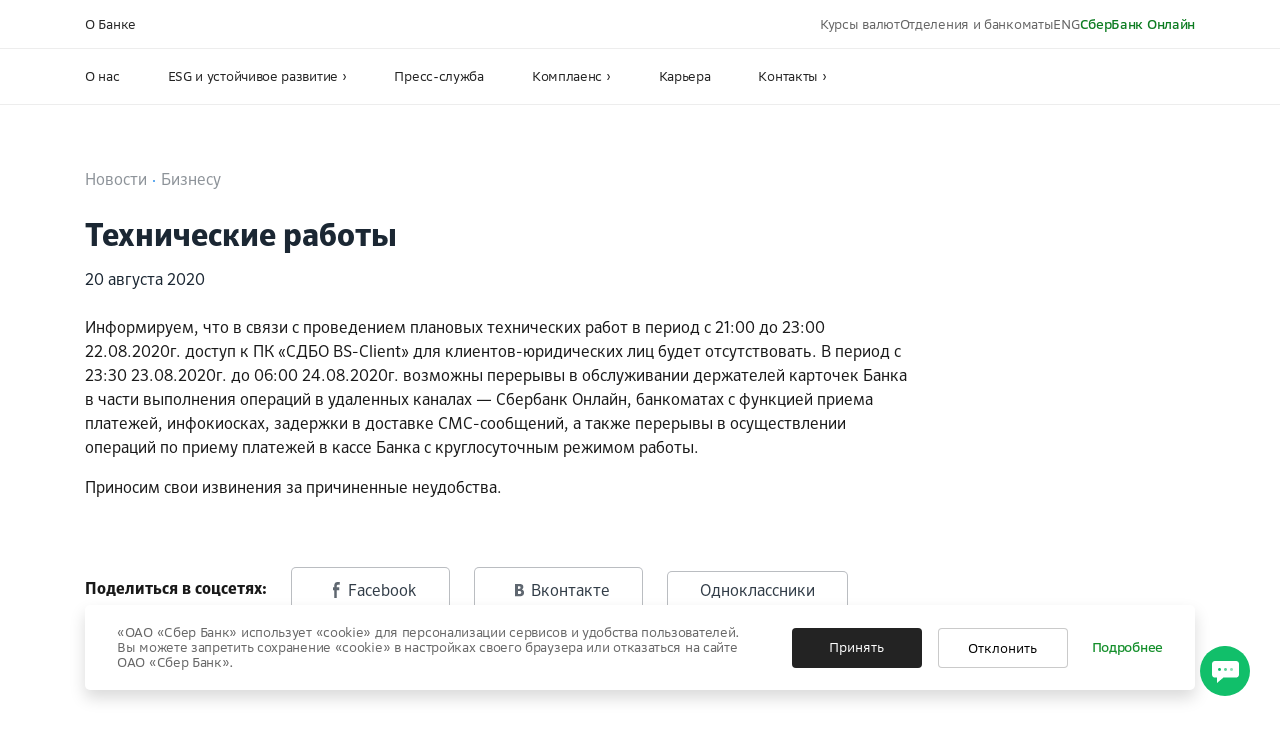

--- FILE ---
content_type: text/html;charset=UTF-8
request_url: https://www.sber-bank.by/new/tehraboty20082020
body_size: 5136
content:
<!doctype html>
<html lang="ru" prefix="og: http://ogp.me/ns#">

<head><meta name='hmac-token-name' content='Ajax-Token'/>

    <meta content="text/html; charset=utf-8" http-equiv="content-type"/>
    <meta content="width=device-width, initial-scale=1.0, maximum-scale=1.0" name="viewport" />
    <title>ОАО «Сбер Банк» - Новость Технические работы</title>

    <script charset="utf-8" src="/68541d0640e226ccf08bf32c.js?1763469132230"></script>
<script type="application/ld+json">
      {
        "@context": "https://schema.org",
        "@type": "WebSite",
        "name": "ОАО «Сбер Банк»",
        "url": "https://www.sber-bank.by/"
      }
    </script>

    <meta content="" name="description"/>
    <meta content="" name="keywords"/>
    <meta content="076de07e54d29d0f" name="yandex-verification" />
    <base href="/">

    <link href="/favicon.ico" rel="shortcut icon" type="image/x-icon">

    <link href="/resource/pwa/manifest.webmanifest" rel="manifest">
    <link href="/resource/pwa/pwa_icon.png" rel="apple-touch-icon" sizes="512x512"/>
    <meta content="#ffffff" name="theme-color">
    <meta content="light" name="color-scheme">
    <meta content="default" name="apple-mobile-web-app-status-bar-style">
    <meta content="yes" name="mobile-web-app-capable">
    <meta content="Сбербанк Онлайн" name="apple-mobile-web-app-title">
    <meta content="Сбербанк Онлайн" name="application-name">

    
    <meta property="og:locale" content="ru_RU"/><meta property="og:type" content="article" /><meta property="og:url" content="https://www.sber-bank.by/new/tehraboty20082020" /><meta property="og:title" content="Технические работы"/><meta property="og:description" content="Информируем, что в связи с проведением плановых технических работ в период с 21:00 до 23:00 22.08.2020г. доступ к ПК «СДБО BS-Client» для клиентов-юридических лиц будет отсутствовать. В период с 23:30 23.08.2020г. до 06:00 24.08.2020г. возможны перерывы в обслуживании держателей карточек Банка в ч..."/><meta property="og:image" content="https://www.sber-bank.by/images/BPSsite/up/21185/logo-socials.jpg"/><meta property="og:image:width" content="1200"/><meta property="og:image:height" content="630"/>

    <link href="/main.bundle.d4de982a4a0605e7fc9a.css" rel="stylesheet">

    <script async defer src='/lib/bzjs.js'></script>
    <script async defer src='/lib/bizone/bfd.js'></script>
</head>

<body><noscript><img src="/1eb553eb495c67dd21dd4ab75f1e1516.gif" width="0" height="0" alt="" /></noscript>




<script>

    window.NETWORK_MODE=(((3))); 
    {
        var bodyElem = document.body;
        var bgre=/\@banners(Head|Top)\@/;
        var nodeI=0;
        while ( nodeI<=6 ) {
            var node=bodyElem.childNodes[nodeI];
            if (node && bgre.test(node.textContent))
                bodyElem.removeChild(node);
            else
                nodeI++;
        }
    }

</script>

<div id="app"></div>
<div data-counter="" data-errorcounter="" data-softwareerrorcounter="" id="IActiveDLsCount" style="display:none"></div>

<script defer="defer" src="/main.bundle.ce7c652480a795251408.min.js"></script>

<div class="SPrerendered" style='position: absolute; left: -10000px; top: -10000px; width: 1000px'>
    <div class="App"><div><header class="BPSSite_Header "><div><section class="Mobile_TopMenu"><div class="container"><div class="Mobile_TopMenu__container"><a aria-current="page" class="active" href="/"><img alt="ОАО «Сбер Банк»" src="/images/BPSsite/up/47033/Сбер_Банк_логотип.png" class="Mobile_TopMenu__logo"></a><div class="Mobile_TopMenu__data"><a class="Mobile_TopMenu__currencyLink topGreyLink" href="/page/offices?categoriesMenu=individuals">Отделения и&nbsp;банкоматы</a><a href="/loginsbol" target="_blank" rel="noopener" class="Mobile_TopMenu__onlineLink">СберБанк Онлайн</a><div class="Mobile_TopMenu__burgers"><span class="Mobile_TopMenu__burgers__first "></span><span class="Mobile_TopMenu__burgers__second "></span><span class="Mobile_TopMenu__burgers__third "></span></div></div></div></div></section></div></header><div class="container _pt-32 _sm-pt-64 _pb-64 _sm-pb-104"><div class="row"><div class="Maket__left-side col-lg-9 col-md-9 col-sm-12 col-xs-12"><div><div><a class="link __breads-crumbs-elem" href="/page/press-news">Новости</a><span class="newHeaderBreadCrumbsElement_span"> Бизнесу </span></div><div><div class="H1 NewHeaderElement_Header" style="text-align: left;">Технические работы</div><p class="paragraf paragraf-black "><span class=" SHTMLCode">20 августа 2020</span></p></div><div><div class=""><div class="DraftHTML"><span class=" SHTMLCode"><p>Информируем, что в связи с проведением плановых технических работ в период с 21:00 до 23:00 22.08.2020г. доступ к ПК «СДБО BS-Client» для клиентов-юридических лиц будет отсутствовать. В период с 23:30 23.08.2020г. до 06:00 24.08.2020г. возможны перерывы в обслуживании держателей карточек Банка в части выполнения операций в удаленных каналах — Сбербанк Онлайн, банкоматах с функцией приема платежей, инфокиосках, задержки в доставке СМС-сообщений, а также перерывы в осуществлении операций по приему платежей в кассе Банка с круглосуточным режимом работы. </p><p>Приносим свои извинения за причиненные неудобства.</p></span></div></div></div><div class="SocialShareLinks "><div class="SocialShareLinks__title">Поделиться в соцсетях:</div><div class="SocialShareLinks__links"><a class="SocialShareLinks__link-elem" href="https://www.facebook.com/sharer/sharer.php?u=https://www.sber-bank.by/new/tehraboty20082020" target="_blank" rel="noopener noreferrer"><div>,Facebook</div></a><a class="SocialShareLinks__link-elem" href="https://vk.com/share.php?url=https://www.sber-bank.by/new/tehraboty20082020" target="_blank" rel="noopener noreferrer"><div>,Вконтакте</div></a></div></div></div></div><div class="Maket__right-side col-lg-3 col-md-3 col-sm-12 col-xs-12"></div></div></div><div data-skipsearch="true"><div class="Footer-location   "><div class="container"><div class="Footer-location__footer-type"><div class="Footer-location__type-element Footer-location__type-element--active"><span>Контакты для частных клиентов</span></div><div class="Footer-location__element-border"></div><div class="Footer-location__type-element "><span>Контакты для бизнес-клиентов</span>,</div></div><div class="Footer-location__content row"><div class="Footer-location__number-block-fiz _mb-16 _sm-mb-32 _lg-mb-0 col-sm-6 col-lg-3"><p class="Footer-location__text location-text-small">Городской
 и мобильный номер</p><div class="Footer-location__fiz-number-wrapper">,<span class="Footer-location__fiz-number"><a href="tel:148">148</a></span></div></div><div class="Footer-location__number-block-fiz _sm-mb-32 _lg-mb-0 col-sm-6 col-lg-3"><p class="Footer-location__text location-text-large">A1  MTS  life:)</p><div class="Footer-location__fiz-number-wrapper">,<span class="Footer-location__fiz-number"><a href="tel:5148148">5-148-148</a></span></div></div><div class="Footer-location__social-block col-sm-6 col-lg-3"><p class="Footer-location__social-text">Мы в соцсетях</p><div class="Footer-location__icons-container"><a href="https://instagram.com/sberbankby?utm_medium=copy_link" target="_blank" rel="noopener" class="Footer-location__icon">,</a><a href="https://www.facebook.com/sberbankby/" target="_blank" rel="noopener" class="Footer-location__icon">,</a><a href="https://vk.com/sberbank_by" target="_blank" rel="noopener" class="Footer-location__icon">,</a><a href="https://t.me/sberbusinessby" target="_blank" rel="noopener" class="Footer-location__icon">,</a></div></div><div class="Footer-location__applications-block col-sm-6 col-lg-3"><p class="Footer-location__applications-text">Мобильный банк</p><div class="Footer-location__stores-container"><a aria-current="page" class="active" target="_blank" href="/" style="margin-right: 10px;"><img src="/img/SVG/GooglePlayAuthorizationScreen.svg"></a><a href="https://appgallery.huawei.com/app/C101708833" target="_blank" rel="noopener"><img src="/img/SVG/AppGalleryAuthorizationScreen.svg"></a></div></div></div></div></div></div><div data-skipsearch="true"><div class="Footer-sitemap  "><div class="container"><div class="row"><div class="col-lg-12 "><ul class="Footer-sitemap__list-menu"><li class="Footer-sitemap__list-menu_item"><a class="Footer-sitemap__list-menu_item_link" href="/page/revealing">Раскрытие информации</a></li><li class="Footer-sitemap__list-menu_item"><a class="Footer-sitemap__list-menu_item_link" href="/esg-enviroment">ESG и&nbsp;устойчивое развитие</a></li><li class="Footer-sitemap__list-menu_item"><a class="Footer-sitemap__list-menu_item_link" href="/page/career">Карьера</a></li><li class="Footer-sitemap__list-menu_item"><a class="Footer-sitemap__list-menu_item_link" href="/page/contact-center-information">Центр клиентской поддержки</a></li><li class="Footer-sitemap__list-menu_item"><a class="Footer-sitemap__list-menu_item_link" href="/page/tenders_purchase">Закупки</a></li><li class="Footer-sitemap__list-menu_item"><a class="Footer-sitemap__list-menu_item_link" href="/property_sale/bank_property/">Реализация имущества</a></li><li class="Footer-sitemap__list-menu_item"><a class="Footer-sitemap__list-menu_item_link" href="/page/finance-literacy">Финансовая грамотность</a></li><li class="Footer-sitemap__list-menu_item"><a class="Footer-sitemap__list-menu_item_link" href="/page/shareholders">Акционерам и&nbsp;инвесторам</a></li><li class="Footer-sitemap__list-menu_item"><a class="Footer-sitemap__list-menu_item_link" href="/page/protection-of-personal-data">Политика обработки персональных данных</a></li><li class="Footer-sitemap__list-menu_item"><a class="Footer-sitemap__list-menu_item_link" href="/obrascheniya">Работа с&nbsp;обращениями граждан и&nbsp;юридических лиц</a></li></ul></div></div><div class="Footer-sitemap__notification">ОАО «Сбер Банк» (далее – Банк) <a class="link" href="/page/Cookie_more_details" style="font-weight: 100;">использует файлы «cookie»</a> с целью повышения эффективности работы с веб-сайтом Банка, персонализации возможностей веб-сайта Банка под Ваши потребности и упрощения Вашего взаимодействия с веб-сайтом Банка во время будущих сессий.<br>Если Вы не хотите использовать файлы «cookie» рекомендуем Вам изменить настройки Вашего браузера или прекратить работу с веб-сайтом Банка.<br></div></div></div></div><div data-skipsearch="true"><div class="Footer-copyright   "><div class="container"><div class="row"><div class="col-lg-12"><div class="Footer-copyright__copyright">© 1993—2025 ОАО «Сбер Банк»</div><div class="Footer-copyright__logo-link"><a href="https://www.sberbank.ru/ru/person" target="_blank" rel="noopener">сайт Сбербанка России</a>,</div></div></div></div></div></div></div><div class="web-sbol-93pnvw"></div><div></div><div style="display: block;"><div title="Каналы связи с банком" class="IconsMenu">,</div><div class="Pictograms directionV" style="display: none;"><div><div class="PictogramSelected directionV" style="box-shadow: none;"><div class="IconDescription directionV">Заказать звонок</div>,</div></div><div><div class="PictogramSelected directionV" style="box-shadow: none;"><div class="IconDescription directionV">Чат с банком</div>,</div></div><div><a target="_blank" href="https://telegram.me/BPS_SBERBANKBOT" rel="noreferrer"><div class="PictogramSelected directionV" style="box-shadow: none;"><div class="IconDescription directionV">Написать в Telegram</div>,</div></a></div></div></div><div class="CookiesMessageBlock"><div class="container"><div class="CookiesMessageBlock__wrapper"><div class="CookiesMessageBlock__message">«ОАО «Сбер Банк» использует «cookie» для персонализации сервисов и удобства пользователей. Вы можете запретить сохранение «cookie» в настройках своего браузера или отказаться на сайте ОАО «Сбер Банк».</div><div class="CookiesMessageBlock__controls"><button class="CookiesMessageBlock__btn-black" id="ButtonDefault_3" data-is_active="false"><div class="_flex _flex-main-center">Принять</div></button><button class="CookiesMessageBlock__btn-cancel" id="ButtonDefault_4" data-is_active="false"><div class="_flex _flex-main-center">Отклонить</div></button><a href="/page/Cookie_more_details">Подробнее <svg xmlns="http://www.w3.org/2000/svg" width="16" height="16" viewBox="0 0 16 16" fill="none"> <path xmlns="http://www.w3.org/2000/svg" fill-rule="evenodd" clip-rule="evenodd" d="M3.64645 5.64645C3.84171 5.45118 4.15829 5.45118 4.35355 5.64645L8 9.29289L11.6464 5.64645C11.8417 5.45118 12.1583 5.45118 12.3536 5.64645C12.5488 5.84171 12.5488 6.15829 12.3536 6.35355L8.35355 10.3536C8.15829 10.5488 7.84171 10.5488 7.64645 10.3536L3.64645 6.35355C3.45118 6.15829 3.45118 5.84171 3.64645 5.64645Z" fill="#262626"></path> </svg></a></div></div></div></div></div>
    

</div>

</body>
</html>


--- FILE ---
content_type: text/html;charset=UTF-8
request_url: https://www.sber-bank.by/
body_size: 28420
content:
<!doctype html>
<html lang="ru" prefix="og: http://ogp.me/ns#">

<head><meta name='hmac-token-name' content='Ajax-Token'/>

    <meta content="text/html; charset=utf-8" http-equiv="content-type"/>
    <meta content="width=device-width, initial-scale=1.0, maximum-scale=1.0" name="viewport" />
    <title>ОАО «Сбер Банк» - банковские услуги для физических лиц</title>

    <script charset="utf-8" src="/68541d0640e226ccf08bf32c.js?1763469132230"></script>
<script type="application/ld+json">
      {
        "@context": "https://schema.org",
        "@type": "WebSite",
        "name": "ОАО «Сбер Банк»",
        "url": "https://www.sber-bank.by/"
      }
    </script>

    <meta content="Сбер Банк – банковские услуги для физических лиц. Кредиты и вклады, дебетовые карты и другие банковские услуги для частных клиентов." name="description"/>
    <meta content="" name="keywords"/>
    <meta content="076de07e54d29d0f" name="yandex-verification" />
    <base href="/">

    <link href="/favicon.ico" rel="shortcut icon" type="image/x-icon">

    <link href="/resource/pwa/manifest.webmanifest" rel="manifest">
    <link href="/resource/pwa/pwa_icon.png" rel="apple-touch-icon" sizes="512x512"/>
    <meta content="#ffffff" name="theme-color">
    <meta content="light" name="color-scheme">
    <meta content="default" name="apple-mobile-web-app-status-bar-style">
    <meta content="yes" name="mobile-web-app-capable">
    <meta content="Сбербанк Онлайн" name="apple-mobile-web-app-title">
    <meta content="Сбербанк Онлайн" name="application-name">

    
    

    <link href="/main.bundle.d4de982a4a0605e7fc9a.css" rel="stylesheet">

    <script async defer src='/lib/bzjs.js'></script>
    <script async defer src='/lib/bizone/bfd.js'></script>
</head>

<body><noscript><img src="/1eb553eb495c67dd21dd4ab75f1e1516.gif" width="0" height="0" alt="" /></noscript>




<script>

    window.NETWORK_MODE=(((3))); 
    {
        var bodyElem = document.body;
        var bgre=/\@banners(Head|Top)\@/;
        var nodeI=0;
        while ( nodeI<=6 ) {
            var node=bodyElem.childNodes[nodeI];
            if (node && bgre.test(node.textContent))
                bodyElem.removeChild(node);
            else
                nodeI++;
        }
    }

</script>

<div id="app"></div>
<div data-counter="" data-errorcounter="" data-softwareerrorcounter="" id="IActiveDLsCount" style="display:none"></div>

<script defer="defer" src="/main.bundle.ce7c652480a795251408.min.js"></script>

<div class="SPrerendered" style='position: absolute; left: -10000px; top: -10000px; width: 1000px'>
    <div class="App"><div><div class="DefaultEmpty GradientSber_2" style="min-height: 7px; max-height: 7px;"></div><header class="BPSSite_Header "><div><section class="Mobile_TopMenu"><div class="container"><div class="Mobile_TopMenu__container"><a aria-current="page" class="active" rel="nofollow" href="/"><img alt="ОАО «Сбер Банк»" src="/images/BPSsite/up/47033/Сбер_Банк_логотип.png" class="Mobile_TopMenu__logo"></a><div class="Mobile_TopMenu__data"><a class="Mobile_TopMenu__currencyLink topGreyLink" href="/page/offices?categoriesMenu=individuals">Отделения и&nbsp;банкоматы</a><a href="/loginsbol" target="_blank" rel="noopener" class="Mobile_TopMenu__onlineLink">СберБанк Онлайн</a><div class="Mobile_TopMenu__burgers"><span class="Mobile_TopMenu__burgers__first "></span><span class="Mobile_TopMenu__burgers__second "></span><span class="Mobile_TopMenu__burgers__third "></span></div></div></div></div></section></div></header><div data-skipsearch="true"><div class="MainSlider SmartJumbotron new-style slider initialized"><div class="MainSlider__overflow"><div class="MainSlider__container"><div class="MainSlider__wrapper" style="width: 11200px; transform: translate3d(-800px, 0px, 0px); transition: 0.5s ease-out;"><div class="MainSlider__slide " style="width: 800px; margin-right: 0px;"><div class="CommonBanner " style="background-color: rgb(230, 252, 252);"><a aria-current="page" class="CommonBanner__banner-wrapper active" rel="nofollow" href="/"><div class="CommonBanner__banner-wrapper-inner container"><div class="CommonBanner__text-wrapper"><div class="CommonBanner__text"><h2 class="CommonBanner__title">Финансовая безопасность</h2><div class="CommonBanner__description">Наша главная задача – сохранность ваших финансов и личных данных</div></div><div class="CommonBanner__buttons-row"><span class="CommonBanner__button-link"><button class="btn-black  btn-mlarge " id="ButtonDefault_19" data-long="true" data-is_active="false"><div class="_flex _flex-main-center">Подробнее</div></button></span></div></div><div class="CommonBanner__image-wrapper" style="align-items: center;"><img class="ASImage CommonBanner__image" src="/images/BPSsite/up/41981/Banner_fin_guard$mw600mh450q0png.png" alt="BANNER_IMG_FIN_SAFETY" srcset="/images/BPSsite/up/41981/Banner_fin_guard$mw1200mh900q0png.png 2x"></div></div></a></div></div><div class="MainSlider__slide " style="width: 800px; margin-right: 0px;"><div class="ASBackground CommonBanner " data-code="SLIDER_YOUNG_CARD_BG" style="background-image: url(&quot;/images/BPSsite/up/49583/young_card_banner_BG$mw4050mh760q9png.jpg&quot;);"><a href="https://sber-bank.by/card/young-card" target="_blank" rel="noopener" class="CommonBanner__banner-wrapper"><div class="CommonBanner__banner-wrapper-inner container"><div class="CommonBanner__text-wrapper"><div class="CommonBanner__text"><div class="CommonBanner__title">Молодежная СберКарта</div><div class="CommonBanner__description">Возвращай 5% баллами Спасибо с покупок в KFC, Gloria Jeans, Hero Park, DNS и Kari</div></div><div class="CommonBanner__buttons-row"><span class="CommonBanner__button-link"><button class="btn-black  btn-mlarge " id="ButtonDefault_20" data-long="true" data-is_active="false"><div class="_flex _flex-main-center">Оформить карту</div></button></span></div></div><div class="CommonBanner__image-wrapper" style="align-items: center;"><img class="ASImage CommonBanner__image" src="/images/BPSsite/up/49597/young_card_banner$mw600mh450q0png.png" alt="SLIDER_YOUNG_CARD" srcset="/images/BPSsite/up/49597/young_card_banner$mw1200mh900q0png.png 2x"></div></div></a></div></div><div class="MainSlider__slide active" style="width: 800px; margin-right: 0px;"><div class="ASBackground CommonBanner " data-code="BANNER_LOAN_LADA_BG" style="background-image: url(&quot;/images/BPSsite/up/49870/loans_lada_banner_BG2$mw4050mh760q9png.jpg&quot;);"><a href="https://sber-bank.by/new/loan-lada-17102025" target="_blank" rel="noopener" class="CommonBanner__banner-wrapper"><div class="CommonBanner__banner-wrapper-inner container"><div class="CommonBanner__text-wrapper"><div class="CommonBanner__text"><h2 class="CommonBanner__title">Представь, как ты едешь</h2><div class="CommonBanner__description">Кредит на автомобили LADA от 5,5% годовых</div></div><div class="CommonBanner__buttons-row"><span class="CommonBanner__button-link"><button class="btn-black  btn-mlarge " id="ButtonDefault_21" data-long="true" data-is_active="false"><div class="_flex _flex-main-center">Оформить</div></button></span></div></div><div class="CommonBanner__image-wrapper" style="align-items: center;"><img class="ASImage CommonBanner__image" src="/images/BPSsite/up/49874/loans_lada_banner2$mw600mh450q0png.png" alt="BANNER_LOAN_LADA" srcset="/images/BPSsite/up/49874/loans_lada_banner2$mw1200mh900q0png.png 2x"></div></div></a></div></div><div class="MainSlider__slide " style="width: 800px; margin-right: 0px;"><div class="ASBackground CommonBanner " data-code="PREMIUM_SPASIBO_BG" style="background-image: url(&quot;/images/BPSsite/up/49892/premium_spacibo_bg$mw4050mh760q9png.jpg&quot;);"><a href="https://sber-bank.by/new/premium-spasibo-20102025" target="_blank" rel="noopener" class="CommonBanner__banner-wrapper"><div class="CommonBanner__banner-wrapper-inner container"><div class="CommonBanner__text-wrapper"><div class="CommonBanner__text"><h2 class="CommonBanner__title">Как ты без Премиальной СберКарты</h2><div class="CommonBanner__description">Вернешь 10% в Duty Free и не только с новым сервисом Премиум Спасибо?</div></div><div class="CommonBanner__buttons-row"><span class="CommonBanner__button-link"><button class="btn-black  btn-mlarge " id="ButtonDefault_22" data-long="true" data-is_active="false"><div class="_flex _flex-main-center">Подробнее</div></button></span></div></div><div class="CommonBanner__image-wrapper" style="align-items: center;"><img class="ASImage CommonBanner__image" src="/images/BPSsite/up/49893/premium_spacibo_banner$mw600mh450q0png.png" alt="PREMIUM_SPASIBO_SLIDER" srcset="/images/BPSsite/up/49893/premium_spacibo_banner$mw1200mh900q0png.png 2x"></div></div></a></div></div><div class="MainSlider__slide " style="width: 800px; margin-right: 0px;"><div class="ASBackground CommonBanner " data-code="BANNER_SBER_CARD_SUMMER_BG" style="background-image: url(&quot;/images/BPSsite/up/48555/Banner_sbercard_summer_BG$mw4050mh760q9png.jpg&quot;);"><a class="CommonBanner__banner-wrapper" href="/card/sbercard"><div class="CommonBanner__banner-wrapper-inner container"><div class="CommonBanner__text-wrapper"><div class="CommonBanner__text"><h2 class="CommonBanner__title">Как ты без СберКарты</h2><div class="CommonBanner__description">Вернешь до 10% баллами Спасибо за ежедневные покупки</div></div><div class="CommonBanner__buttons-row"><span class="CommonBanner__button-link"><button class="btn-black  btn-mlarge " id="ButtonDefault_23" data-long="true" data-is_active="false"><div class="_flex _flex-main-center">Оформить бесплатно</div></button></span></div></div><div class="CommonBanner__image-wrapper" style="align-items: center;"><img class="ASImage CommonBanner__image" src="/images/BPSsite/up/49687/Banner_sbercard_man$mw600mh450q0png.png" alt="BANNER_SBER_CARD_KEY_VISUAL_SLIDER" srcset="/images/BPSsite/up/49687/Banner_sbercard_man$mw1200mh900q0png.png 2x"></div></div></a></div></div><div class="MainSlider__slide " style="width: 800px; margin-right: 0px;"><div class="ASBackground CommonBanner " data-code="BANNER_CURRENCY_EXCHANGE_BG" style="background-image: url(&quot;/images/BPSsite/up/49483/currency_exchange_bg$mw4050mh760q9png.jpg&quot;);"><a href="https://sber-bank.by/page/currency-exchange-cards" target="_blank" rel="noopener" class="CommonBanner__banner-wrapper"><div class="CommonBanner__banner-wrapper-inner container"><div class="CommonBanner__text-wrapper"><div class="CommonBanner__text"><h2 class="CommonBanner__title">Выгодно – значит Сбер</h2><div class="CommonBanner__description">Честный курс обмена валют</div></div><div class="CommonBanner__buttons-row"><span class="CommonBanner__button-link"><button class="btn-black  btn-mlarge " id="ButtonDefault_24" data-long="true" data-is_active="false"><div class="_flex _flex-main-center">Узнать подробнее</div></button></span></div></div><div class="CommonBanner__image-wrapper" style="align-items: center;"><img class="ASImage CommonBanner__image" src="/images/BPSsite/up/49528/currency_exchange_banner2$mw600mh450q0png.png" alt="BANNER_CURRENCY_EXCHANGE" srcset="/images/BPSsite/up/49528/currency_exchange_banner2$mw1200mh900q0png.png 2x"></div></div></a></div></div><div class="MainSlider__slide " style="width: 800px; margin-right: 0px;"><div class="CommonBanner " style="background-color: rgb(125, 211, 216);"><a class="CommonBanner__banner-wrapper" href="/deposit/save-online-BYN-unrecall-capital/BYN/attributes"><div class="CommonBanner__banner-wrapper-inner container"><div class="CommonBanner__text-wrapper"><div class="CommonBanner__text"><h2 class="CommonBanner__title">Могу себе позволить исполнять мечты</h2><div class="CommonBanner__description">Безотзывный депозит «Сохраняй» в BYN до 13% годовых</div></div><div class="CommonBanner__buttons-row"><span class="CommonBanner__button-link"><button class="btn-black  btn-mlarge " id="ButtonDefault_25" data-long="true" data-is_active="false"><div class="_flex _flex-main-center">Подробнее</div></button></span></div></div><div class="CommonBanner__image-wrapper" style="align-items: flex-end;"><img class="ASImage CommonBanner__image" src="/images/BPSsite/up/48075/Banner_deposite_baloon2$mw600mh450q0png.png" alt="BANNER_DEPOSITE_BALLOON" srcset="/images/BPSsite/up/48075/Banner_deposite_baloon2$mw1200mh900q0png.png 2x"></div></div></a></div></div><div class="MainSlider__slide " style="width: 800px; margin-right: 0px;"><div class="CommonBanner " style="background-color: rgb(211, 242, 235);"><a class="CommonBanner__banner-wrapper" href="/denezhnye-perevody/popolnenie-koshelka-yoomoney"><div class="CommonBanner__banner-wrapper-inner container"><div class="CommonBanner__text-wrapper"><div class="CommonBanner__text"><h2 class="CommonBanner__title">ЮMoney без ограничений</h2><div class="CommonBanner__description">Идентификация через СберБанк онлайн всего за 20 BYN</div></div><div class="CommonBanner__buttons-row"><span class="CommonBanner__button-link"><button class="btn-black  btn-mlarge " id="ButtonDefault_26" data-long="true" data-is_active="false"><div class="_flex _flex-main-center">Подробнее</div></button></span></div></div><div class="CommonBanner__image-wrapper" style="align-items: center;"><img class="ASImage CommonBanner__image" src="/images/BPSsite/up/48646/Banner_yoomoney$mw600mh450q0png.png" alt="BANNER_YUMONEY" srcset="/images/BPSsite/up/48646/Banner_yoomoney$mw1200mh900q0png.png 2x"></div></div></a></div></div><div class="MainSlider__slide " style="width: 800px; margin-right: 0px;"><div class="ASBackground CommonBanner " data-code="DISCOUNT_CARD_BG" style="background-image: url(&quot;/images/BPSsite/up/48610/discount_card_banner_BG$mw4050mh760q9png.jpg&quot;);"><a href="https://sber-bank.by/loginsbol" target="_blank" rel="noopener" class="CommonBanner__banner-wrapper"><div class="CommonBanner__banner-wrapper-inner container"><div class="CommonBanner__text-wrapper"><div class="CommonBanner__text"><h2 class="CommonBanner__title">Кошелек дисконтных карт</h2><div class="CommonBanner__description">Новые возможности в СберБанк Онлайн</div></div><div class="CommonBanner__buttons-row"><span class="CommonBanner__button-link"><button class="btn-black  btn-mlarge " id="ButtonDefault_27" data-long="true" data-is_active="false"><div class="_flex _flex-main-center">Добавить карту</div></button></span></div></div><div class="CommonBanner__image-wrapper" style="align-items: flex-end;"><img class="ASImage CommonBanner__image" src="/images/BPSsite/up/48611/discount_card_banner$mw600mh450q0png.png" alt="DISCOUNT_CARD_BANNER" srcset="/images/BPSsite/up/48611/discount_card_banner$mw1200mh900q0png.png 2x"></div></div></a></div></div><div class="MainSlider__slide " style="width: 800px; margin-right: 0px;"><div class="CommonBanner " style="background-color: rgb(174, 179, 224);"><a href="https://sber-bank.by/new/bankgoda-24042025" target="_blank" rel="noopener" class="CommonBanner__banner-wrapper"><div class="CommonBanner__banner-wrapper-inner container"><div class="CommonBanner__text-wrapper"><div class="CommonBanner__text"><h2 class="CommonBanner__title">11 призовых мест</h2><div class="CommonBanner__description">Сбер Банк получил рекородное количество наград на премии «Банк года-2024»</div></div><div class="CommonBanner__buttons-row"><span class="CommonBanner__button-link"><button class="btn-black  btn-mlarge " id="ButtonDefault_28" data-long="true" data-is_active="false"><div class="_flex _flex-main-center">Подробнее</div></button></span></div></div><div class="CommonBanner__image-wrapper" style="align-items: center;"><img class="ASImage CommonBanner__image" src="/images/BPSsite/up/48412/Banner_11_awards_2$mw600mh450q0png.png" alt="BANNER_BANK_2025_AWARDS" srcset="/images/BPSsite/up/48412/Banner_11_awards_2$mw1200mh900q0png.png 2x"></div></div></a></div></div><div class="MainSlider__slide " style="width: 800px; margin-right: 0px;"><div class="CommonBanner " style="background-color: rgb(231, 255, 255);"><a class="CommonBanner__banner-wrapper" href="/sberprime"><div class="CommonBanner__banner-wrapper-inner container"><div class="CommonBanner__text-wrapper"><div class="CommonBanner__text"><h2 class="CommonBanner__title">Переводы в РФ по номеру телефона без комиссии</h2><div class="CommonBanner__description">С подпиской СберПрайм Переводы</div></div><div class="CommonBanner__buttons-row"><span class="CommonBanner__button-link"><button class="btn-black  btn-mlarge " id="ButtonDefault_29" data-long="true" data-is_active="false"><div class="_flex _flex-main-center">Подробнее</div></button></span></div></div><div class="CommonBanner__image-wrapper" style="align-items: flex-end;"><img class="ASImage CommonBanner__image" src="/images/BPSsite/up/47026/Banner_Cross_border_transfer_2$mw600mh450q0png.png" alt="BANNER_SBERPRIME_TRANSFER" srcset="/images/BPSsite/up/47026/Banner_Cross_border_transfer_2$mw1200mh900q0png.png 2x"></div></div></a></div></div><div class="MainSlider__slide " style="width: 800px; margin-right: 0px;"><div class="CommonBanner " style="background-color: rgb(243, 247, 250);"><a class="CommonBanner__banner-wrapper" href="/page/belkartpay"><div class="CommonBanner__banner-wrapper-inner container"><div class="CommonBanner__text-wrapper"><div class="CommonBanner__text"><h2 class="CommonBanner__title">Мобильное приложение БЕЛКАРТ PAY</h2><div class="CommonBanner__description">Бесконтактная&nbsp;оплата при помощи смартфона</div></div><div class="CommonBanner__buttons-row"><span class="CommonBanner__button-link"><button class="btn-black  btn-mlarge " id="ButtonDefault_30" data-long="true" data-is_active="false"><div class="_flex _flex-main-center">Подробнее</div></button></span></div></div><div class="CommonBanner__image-wrapper" style="align-items: flex-end;"><img class="ASImage CommonBanner__image" src="/images/BPSsite/up/42065/banner_belcard$mw600mh450q0png.png" alt="BANNER_BELCARD_PAY" srcset="/images/BPSsite/up/42065/banner_belcard$mw1200mh900q0png.png 2x"></div></div></a></div></div><div class="MainSlider__slide " style="width: 800px; margin-right: 0px;"><div class="CommonBanner " style="background-color: rgb(230, 252, 252);"><a aria-current="page" class="CommonBanner__banner-wrapper active" rel="nofollow" href="/"><div class="CommonBanner__banner-wrapper-inner container"><div class="CommonBanner__text-wrapper"><div class="CommonBanner__text"><h2 class="CommonBanner__title">Финансовая безопасность</h2><div class="CommonBanner__description">Наша главная задача – сохранность ваших финансов и личных данных</div></div><div class="CommonBanner__buttons-row"><span class="CommonBanner__button-link"><button class="btn-black  btn-mlarge " id="ButtonDefault_31" data-long="true" data-is_active="false"><div class="_flex _flex-main-center">Подробнее</div></button></span></div></div><div class="CommonBanner__image-wrapper" style="align-items: center;"><img class="ASImage CommonBanner__image" src="/images/BPSsite/up/41981/Banner_fin_guard$mw600mh450q0png.png" alt="BANNER_IMG_FIN_SAFETY" srcset="/images/BPSsite/up/41981/Banner_fin_guard$mw1200mh900q0png.png 2x"></div></div></a></div></div><div class="MainSlider__slide " style="width: 800px; margin-right: 0px;"><div class="ASBackground CommonBanner " data-code="SLIDER_YOUNG_CARD_BG" style="background-image: url(&quot;/images/BPSsite/up/49583/young_card_banner_BG$mw4050mh760q9png.jpg&quot;);"><a href="https://sber-bank.by/card/young-card" target="_blank" rel="noopener" class="CommonBanner__banner-wrapper"><div class="CommonBanner__banner-wrapper-inner container"><div class="CommonBanner__text-wrapper"><div class="CommonBanner__text"><div class="CommonBanner__title">Молодежная СберКарта</div><div class="CommonBanner__description">Возвращай 5% баллами Спасибо с покупок в KFC, Gloria Jeans, Hero Park, DNS и Kari</div></div><div class="CommonBanner__buttons-row"><span class="CommonBanner__button-link"><button class="btn-black  btn-mlarge " id="ButtonDefault_32" data-long="true" data-is_active="false"><div class="_flex _flex-main-center">Оформить карту</div></button></span></div></div><div class="CommonBanner__image-wrapper" style="align-items: center;"><img class="ASImage CommonBanner__image" src="/images/BPSsite/up/49597/young_card_banner$mw600mh450q0png.png" alt="SLIDER_YOUNG_CARD" srcset="/images/BPSsite/up/49597/young_card_banner$mw1200mh900q0png.png 2x"></div></div></a></div></div></div></div></div><div class="MainSlider__controls"><div class="Navigation__button prev active">,</div><ul class="PaginationDot__container"><li class="PaginationDot__element active">,</li><li class="PaginationDot__element ">,</li><li class="PaginationDot__element ">,</li><li class="PaginationDot__element ">,</li><li class="PaginationDot__element ">,</li><li class="PaginationDot__element ">,</li><li class="PaginationDot__element ">,</li><li class="PaginationDot__element ">,</li><li class="PaginationDot__element ">,</li><li class="PaginationDot__element ">,</li><li class="PaginationDot__element ">,</li><li class="PaginationDot__element ">,</li></ul><div class="Navigation__button next active">,</div></div></div></div><div data-skipsearch="true"><div class="BlockBigLinkButton  UseRedesignStyles"><div class="container"><a class="BigLinkButton " href="/page/currency-exchange-cards" style="width: 100%;"><div class="BigLinkButton__icon">,</a></div></div></div></div><div class="DefaultEmpty " style="min-height: 80px; max-height: 80px; background-color: rgb(255, 255, 255);"></div><div class="UsefulArticlesHeader" style="background: rgb(255, 255, 255);"><div class="container"><div class="DraftHTML null"><span class=" SHTMLCode"><h2>Специальные предложения</h2>
<p>&nbsp;</p></span></div></div></div><section class="PlotsRedesignImageText3InRow" style="background-color: rgb(255, 255, 255);"><div class="container"><div class="_flex _flex-column _flex-main-start _flex-items-start _flex-wrap _sm-flex-row"><div class="PlotImageTextInColumn"><div class="PlotImageTextInColumn__image-block left imageVPoscenter" style="height: 210px; padding-top: 0px;"><img src="/images/BPSsite/up/45337/Молодежь_главная_2.png" alt="BANNER_YOUNG_ADULT_MAIN" class="PlotImageTextInColumn__image"></div><div class=" ds-styles lastChild-mb-0" style="margin-top: 4px;"><span class=" SHTMLCode"><p><span style="color: rgb(38, 38, 38); font-size: 22px;">Для молодежи</span></p>
<p><a href="/young-adult" class="link"><span style="color: rgb(13, 133, 35);"><span style="font-size: 20px;">Подробнее ›</span></span></a></p></span></div></div><div class="PlotImageTextInColumn"><div class="PlotImageTextInColumn__image-block  imageVPoscenter" style="height: 210px; padding-top: 0px;"><img src="/images/BPSsite/up/45336/elderly_main_2.png" alt="BANNER_ELDERLY_MAIN_2" class="PlotImageTextInColumn__image"></div><div class=" ds-styles lastChild-mb-0" style="margin-top: 4px;"><span class=" SHTMLCode"><p><span style="font-size: 22px;">Для пенсионеров</span></p>
<p><a href="/elderly-products" class="link"><span style="font-size: 22px;"><span style="color: rgb(13, 133, 35);"><span style="font-size: 20px;">Подробнее ›</span></span></span></a></p></span></div></div></div></div></section><div class="DefaultEmpty " style="min-height: 80px; max-height: 80px; background-color: rgb(255, 255, 255);"></div><div class="UsefulArticlesHeader" style="background: rgb(255, 255, 255);"><div class="container"><div class="DraftHTML null"><span class=" SHTMLCode"><h2>Полезные статьи <a href="/page/articles" target="_blank" rel="noopener" class="link">Все статьи</a></h2>
<p>Советы для экономии времени и денег</p></span></div></div></div><div class="DefaultEmpty " style="min-height: 40px; max-height: 40px; background-color: rgb(255, 255, 255);"></div><div class="BPSsiteUsefulArticlesMainPage"><div class="container"><div class="BPSsiteUsefulArticlesMainPage__articles-container"><a class="BPSsiteUsefulArticlesMainPage__article-card" href="/article/fraud-intercom"><div class="BPSsiteUsefulArticlesMainPage__article-image"><img class="ASImage" src="/images/BPSsite/up/49630/Banner_fraud_intercom2$mw510mh180q9bgC1png.jpg" alt="ARTICLE_FRAUD_INTERCOM" srcset="/images/BPSsite/up/49630/Banner_fraud_intercom2$mw1020mh360q9bgC1png.jpg 2x"></div><div class="BPSsiteUsefulArticlesMainPage__article-text">Уже звонят «по домофону». Сбер Банк предупреждает о новой мошеннической схеме</div><div class="BPSsiteUsefulArticlesMainPage__article-link">Подробнее</div></a><a class="BPSsiteUsefulArticlesMainPage__article-card" href="/article/fraud-mistaken-transfer"><div class="BPSsiteUsefulArticlesMainPage__article-image"><img class="ASImage" src="/images/BPSsite/up/49134/Banner_fraud_transfer$mw510mh180q9bgC1png.jpg" alt="ARTICLE_FRAUD_TRANSFER" srcset="/images/BPSsite/up/49134/Banner_fraud_transfer$mw1020mh360q9bgC1png.jpg 2x"></div><div class="BPSsiteUsefulArticlesMainPage__article-text">Новая мошенническая схема с «ошибочными» переводами от незнакомцев </div><div class="BPSsiteUsefulArticlesMainPage__article-link">Подробнее</div></a><a class="BPSsiteUsefulArticlesMainPage__article-card" href="/article/fraud-seafood"><div class="BPSsiteUsefulArticlesMainPage__article-image"><img class="ASImage" src="/images/BPSsite/up/48615/Banner_fraud_seafood$mw510mh180q9bgC1png.jpg" alt="ARTICLE_FRAUD_SEAFOOD" srcset="/images/BPSsite/up/48615/Banner_fraud_seafood$mw1020mh360q9bgC1png.jpg 2x"></div><div class="BPSsiteUsefulArticlesMainPage__article-text">«Морепродукты по акции!» – новая схема мошенничества в интернете</div><div class="BPSsiteUsefulArticlesMainPage__article-link">Подробнее</div></a><a class="BPSsiteUsefulArticlesMainPage__article-card" href="/article/fraus-sheme-calls"><div class="BPSsiteUsefulArticlesMainPage__article-image"><img class="ASImage" src="/images/BPSsite/up/48444/Banner_fraud_water$mw510mh180q9bgC1png.jpg" alt="ARTICLE_FRAUD_CALLS" srcset="/images/BPSsite/up/48444/Banner_fraud_water$mw1020mh360q9bgC1png.jpg 2x"></div><div class="BPSsiteUsefulArticlesMainPage__article-text">Уже звонят на мобильный под видом водоканала. Сбер Банк раскрыл новые уловки аферистов</div><div class="BPSsiteUsefulArticlesMainPage__article-link">Подробнее</div></a></div></div></div><div class="DefaultEmpty " style="min-height: 80px; max-height: 80px; background-color: rgb(255, 255, 255);"></div><div class="BPSsiteSetOfNewsNew "><div class="container"><h2 class="BPSsiteSetOfNewsNew__title">Новости</h2><div class="BPSsiteSetOfNewsNew__news"><div class="BPSsiteSetOfNewsNew__top-news-block"><h3 class="BPSsiteSetOfNewsNew__top-news-block-header">Топ-новость</h3><div class="BPSsiteSetOfNewsNew__top-news-content"><div class="BPSsiteSetOfNewsNew__top-news-image"><a class="BPSsiteSetOfNewsNew__image-link" href="/new/texrab-eus-06102025" style="background-image: url(&quot;/images/BPSsite/up/42372/Banner_schedule.png&quot;);"></a></div><div class="BPSsiteSetOfNewsNew__top-news-block-description bold"><a class="BPSsiteSetOfNewsNew__top-description-link" href="/new/texrab-eus-06102025">Масштабные технические работы с&nbsp;6 по&nbsp;11 ноября (обновлено)</a></div></div></div><div class="BPSsiteSetOfNewsNew__news-block"><a class="BPSsiteSetOfNewsNew__news-block-header" href="/page/press-news">Частным клиентам</a><div class="BPSsiteSetOfNewsNew__news-block-description"><a href="/new/texrab-24102025" class="BPSsiteSetOfNewsNew__description-link">Технологические работы с 25 до 27 октября (обновлено)</a></div><div class="BPSsiteSetOfNewsNew__news-block-description"><a href="/new/texwork-23102025" class="BPSsiteSetOfNewsNew__description-link">Технологические работы с 26 на 27 октября</a></div><div class="BPSsiteSetOfNewsNew__news-block-description"><a href="/new/sbercard-23102025" class="BPSsiteSetOfNewsNew__description-link">Об изменении условий бесплатности в Пакете услуг «СберКарта»</a></div></div><div class="BPSsiteSetOfNewsNew__news-block"><a class="BPSsiteSetOfNewsNew__news-block-header" href="/page/press-news">Бизнесу</a><div class="BPSsiteSetOfNewsNew__news-block-description"><a href="/new/sber-expert-vitebsk-24102025" class="BPSsiteSetOfNewsNew__description-link">Сбер Банк собрал предпринимателей Витебска на митапе «СберПрактик»</a></div><div class="BPSsiteSetOfNewsNew__news-block-description"><a href="/new/texwork-23102025" class="BPSsiteSetOfNewsNew__description-link">Технологические работы с 26 на 27 октября</a></div><div class="BPSsiteSetOfNewsNew__news-block-description"><a href="/new/sber-expert-vitebsk-20102025" class="BPSsiteSetOfNewsNew__description-link">Сбер Банк приглашает предпринимателей Витебска на новый митап  проекта «СберПрактик»</a></div></div><div class="BPSsiteSetOfNewsNew__news-block"><a class="BPSsiteSetOfNewsNew__news-block-header" href="/page/press-news">Уведомления</a><div class="BPSsiteSetOfNewsNew__news-block-description"><a href="/new/texrab-2-22102025" class="BPSsiteSetOfNewsNew__description-link">Технологические работы 28 октября</a></div><div class="BPSsiteSetOfNewsNew__news-block-description"><a href="/new/texrab-22102025" class="BPSsiteSetOfNewsNew__description-link">Технологические работы 23 октября</a></div><div class="BPSsiteSetOfNewsNew__news-block-description"><a href="/new/texrab-17102025" class="BPSsiteSetOfNewsNew__description-link">Технологические работы с 19 на 20 октября</a></div></div></div><a class="BPSsiteSetOfNewsNew__all-news-link" href="/page/press-news">Все новости банка</a></div></div><div class="DefaultEmpty " style="min-height: 64px; max-height: 64px;"></div><div class="BPSSite_Mobile_Apps"><div class="BPSSite_Mobile_Apps__container container"><div class="BPSSite_Mobile_Apps__image"><img src="/images/BPSsite/up/49062/mobile_apps_main_desktop_sbol_2x.png" alt="REDESIGN_MOBILE_APPS_MAIN_DESKTOP_2"></div><div class="BPSSite_Mobile_Apps__content"><h2 class="BPSSite_Mobile_Apps__title">Цифровой банк в вашем кармане!</h2><div class="BPSSite_Mobile_Apps__apps"><a href="https://appgallery.huawei.com/#/app/C101708833" target="_blank" rel="noopener" class="BPSSite_Mobile_Apps__apps__item"><svg xmlns="http://www.w3.org/2000/svg" width="90" height="92" viewBox="0 0 90 92" fill="none" alt="REDESIGN_APPGALLERY_MOBILE"> <rect xmlns="http://www.w3.org/2000/svg" width="90" height="92" rx="5" fill="#000014"></rect> <path xmlns="http://www.w3.org/2000/svg" d="M19.44 59.11C21.19 59.11 21.89 58.36 21.89 57.07C21.89 56.08 21.39 55.45 20.44 55.36C21.22 55.14 21.65 54.56 21.65 53.7C21.65 52.54 21.05 51.89 19.46 51.89C18.71 51.89 18.11 52.04 17.64 52.24V53.28C18.15 52.94 18.74 52.73 19.38 52.73C20.32 52.73 20.68 53.09 20.68 53.85C20.68 54.63 20.28 55.03 19.37 55.03H18.48V55.8H19.4C20.52 55.8 20.92 56.2 20.92 56.98C20.92 57.85 20.5 58.27 19.4 58.27C18.59 58.27 17.9 58.01 17.5 57.65V58.72C17.96 58.93 18.61 59.11 19.44 59.11ZM24.5992 59.11C25.4492 59.11 25.9592 58.65 26.1992 58.1L26.2492 59H27.0392V55.49C27.0392 54.16 26.5092 53.63 25.0592 53.63C24.3992 53.63 23.7492 53.78 23.3692 53.97V54.89C23.7392 54.64 24.3192 54.44 24.9392 54.44C25.8792 54.44 26.1592 54.72 26.1592 55.47V55.94H25.0592C23.4892 55.94 22.9592 56.47 22.9592 57.53C22.9592 58.54 23.5192 59.11 24.5992 59.11ZM24.8292 58.33C24.1492 58.33 23.8592 58.04 23.8592 57.49C23.8592 56.86 24.1592 56.56 25.1192 56.56H26.1592V56.92C26.1592 57.82 25.6492 58.33 24.8292 58.33ZM28.6108 59H29.4908V54.54H31.8508V53.74H28.6108V59ZM32.9565 60.8H33.8365V58.13C34.0665 58.64 34.5265 59.11 35.4565 59.11C36.8265 59.11 37.5365 58.34 37.5365 56.32C37.5365 54.35 36.8765 53.63 35.5665 53.63C34.5965 53.63 34.1365 54.06 33.8365 54.59L33.7765 53.74H32.9565V60.8ZM36.6365 56.32C36.6365 57.84 36.1765 58.3 35.2465 58.3C34.3865 58.3 33.8365 57.74 33.8365 56.7V56.04C33.8365 54.96 34.3465 54.44 35.2765 54.44C36.1765 54.44 36.6365 54.9 36.6365 56.32ZM39.528 60.91C40.198 60.91 40.558 60.67 41.118 59.03L42.918 53.74H41.998L40.668 57.83L39.078 53.74H38.118L40.248 59C39.958 59.96 39.748 60.1 39.438 60.1C39.208 60.1 39.058 60.03 38.938 59.94V60.8C39.008 60.84 39.258 60.91 39.528 60.91ZM45.3023 59.11C46.7823 59.11 47.3923 58.5 47.3923 57.54C47.3923 56.77 47.0223 56.35 46.2723 56.26C46.8823 56.11 47.1923 55.64 47.1923 55.1C47.1923 54.09 46.7323 53.63 45.3323 53.63C44.6023 53.63 44.0923 53.76 43.6523 53.95V54.93C44.0723 54.61 44.6223 54.41 45.2223 54.41C46.0623 54.41 46.3023 54.66 46.3023 55.19C46.3023 55.67 46.0023 55.97 45.2523 55.97H44.5223V56.67H45.2523C46.2423 56.67 46.5023 56.93 46.5023 57.46C46.5023 58.01 46.1823 58.33 45.2523 58.33C44.4923 58.33 43.9123 58.06 43.5523 57.77V58.76C43.9823 58.98 44.7123 59.11 45.3023 59.11ZM48.7084 59H49.5784L51.6584 55.74C51.9184 55.34 52.1184 54.94 52.1184 54.94H52.1384C52.1384 54.94 52.1084 55.34 52.1084 55.75V59H52.9884V53.74H52.1184L50.0384 57C49.7784 57.4 49.5784 57.8 49.5784 57.8H49.5584C49.5584 57.8 49.5884 57.4 49.5884 57.01V53.74H48.7084V59ZM55.7569 59H56.6369V54.54H58.2969V53.74H54.0969V54.54H55.7569V59ZM61.5716 59.11C62.3816 59.11 62.9316 58.87 63.2616 58.65V57.77C62.9016 58.08 62.2916 58.33 61.6316 58.33C60.5216 58.33 60.0116 57.78 59.9916 56.6H63.5916V56.19C63.5916 54.4 62.9216 53.63 61.4016 53.63C59.9716 53.63 59.1116 54.49 59.1116 56.34C59.1116 58.26 59.8816 59.11 61.5716 59.11ZM61.4016 54.38C62.4116 54.38 62.7116 54.96 62.7116 55.96H59.9916C60.0216 54.85 60.5016 54.38 61.4016 54.38ZM69.2996 59.06C70.9296 59.06 71.4896 58.5 71.4896 57.51C71.4896 56.76 71.1196 56.3 70.3696 56.22C71.0096 56.04 71.2896 55.66 71.2896 55.1C71.2896 54.2 70.8196 53.68 69.2296 53.68C68.2396 53.68 67.4096 53.73 67.4096 53.73V59C67.4096 59 68.2696 59.06 69.2996 59.06ZM70.5896 57.45C70.5896 58.06 70.3596 58.28 69.3196 58.28C68.7596 58.28 68.2796 58.26 68.2796 58.25V56.62H69.3796C70.3096 56.62 70.5896 56.89 70.5896 57.45ZM70.4096 55.2C70.4096 55.68 70.1396 55.95 69.3796 55.95H68.2796V54.48C68.2796 54.48 68.6696 54.45 69.2296 54.45C70.1796 54.45 70.4096 54.69 70.4096 55.2Z" fill="white"></path> <path xmlns="http://www.w3.org/2000/svg" d="M16.1343 79H17.9543L14.6263 69.9H12.6633L9.34834 79H11.0773L11.8183 76.868H15.3803L16.1343 79ZM13.5993 71.785L14.8733 75.412H12.3253L13.5993 71.785ZM18.9454 81.34H20.6094V78.103C20.9474 78.623 21.5974 79.156 22.8324 79.156C24.9124 79.156 25.8484 77.999 25.8484 75.386C25.8484 72.877 24.9774 71.824 23.0144 71.824C21.7144 71.824 20.9604 72.331 20.5704 73.137L20.5054 71.98H18.9454V81.34ZM20.6094 75.945V75.048C20.6094 73.969 21.1424 73.202 22.3774 73.202C23.5734 73.202 24.1454 73.826 24.1454 75.425C24.1454 77.102 23.6904 77.778 22.3774 77.778C21.1814 77.778 20.6094 77.076 20.6094 75.945ZM27.3163 81.34H28.9803V78.103C29.3183 78.623 29.9683 79.156 31.2033 79.156C33.2833 79.156 34.2193 77.999 34.2193 75.386C34.2193 72.877 33.3483 71.824 31.3853 71.824C30.0853 71.824 29.3313 72.331 28.9413 73.137L28.8763 71.98H27.3163V81.34ZM28.9803 75.945V75.048C28.9803 73.969 29.5133 73.202 30.7483 73.202C31.9443 73.202 32.5163 73.826 32.5163 75.425C32.5163 77.102 32.0613 77.778 30.7483 77.778C29.5523 77.778 28.9803 77.076 28.9803 75.945ZM39.7432 75.542H41.5372V77.466C41.1732 77.557 40.7182 77.635 40.1202 77.635C38.1182 77.635 37.1562 76.803 37.1562 74.372C37.1562 72.149 38.0532 71.265 40.1592 71.265C41.1212 71.265 41.8752 71.525 42.4472 71.863V70.16C42.0312 69.965 41.2642 69.757 40.1072 69.757C36.8442 69.757 35.3622 71.252 35.3622 74.489C35.3622 77.778 36.8442 79.143 40.0162 79.143C41.4592 79.143 42.5642 78.779 43.0712 78.532V74.112H39.7432V75.542ZM48.8526 79H50.3606V74.372C50.3606 72.487 49.5416 71.824 47.3836 71.824C46.4476 71.824 45.4206 72.058 44.8356 72.357V74.034C45.3296 73.631 46.2396 73.228 47.1236 73.228C48.2676 73.228 48.6966 73.54 48.6966 74.424V74.918H47.2146C45.1216 74.918 44.2376 75.49 44.2376 77.024C44.2376 78.311 44.9916 79.156 46.5386 79.156C47.7216 79.156 48.4756 78.571 48.7876 77.999L48.8526 79ZM45.9276 76.816C45.9276 76.127 46.2656 75.893 47.3966 75.893H48.6966V76.361C48.6966 77.193 48.2026 77.791 47.0716 77.791C46.2266 77.791 45.9276 77.401 45.9276 76.816ZM53.8267 76.868V69.12H52.1757V77.232C52.1757 78.701 52.9427 79.156 54.2297 79.156C54.7887 79.156 55.2567 79.039 55.4647 78.948V77.57C55.2567 77.635 54.9447 77.713 54.6197 77.713C54.0477 77.713 53.8267 77.544 53.8267 76.868ZM58.2494 76.868V69.12H56.5984V77.232C56.5984 78.701 57.3654 79.156 58.6524 79.156C59.2114 79.156 59.6794 79.039 59.8874 78.948V77.57C59.6794 77.635 59.3674 77.713 59.0424 77.713C58.4704 77.713 58.2494 77.544 58.2494 76.868ZM67.274 75.958V75.178C67.274 73.163 66.442 71.824 64.037 71.824C61.827 71.824 60.592 73.046 60.592 75.386C60.592 77.999 61.684 79.156 64.219 79.156C65.493 79.156 66.429 78.805 66.78 78.532V77.037C66.26 77.453 65.363 77.804 64.401 77.804C62.997 77.804 62.295 77.219 62.269 75.958H67.274ZM64.011 73.137C65.168 73.137 65.623 73.748 65.623 74.879H62.269C62.295 73.722 62.893 73.137 64.011 73.137ZM68.7188 79H70.3828V75.061C70.3828 73.917 70.7988 73.28 71.8388 73.28C72.3198 73.28 72.6708 73.41 72.9308 73.618V71.889C72.7228 71.85 72.5018 71.824 72.2288 71.824C71.3838 71.824 70.6558 72.24 70.3178 73.02L70.2398 71.98H68.7188V79ZM75.6955 80.001C75.4225 80.001 75.1495 79.91 74.9415 79.793L74.9285 81.301C75.1365 81.405 75.5005 81.444 75.8385 81.444C76.7875 81.444 77.4505 81.132 78.2695 78.792L80.6485 71.98H78.9325L77.4375 76.972L75.5915 71.98H73.7065L76.6445 79.026C76.3715 79.871 76.1245 80.001 75.6955 80.001Z" fill="white"></path> <path xmlns="http://www.w3.org/2000/svg" fill-rule="evenodd" clip-rule="evenodd" d="M37.9787 12C31.4045 12 29 14.4041 29 20.9769V35.0231C29 41.5959 31.4045 44 37.9787 44H52.0171C58.591 44 61 41.5959 61 35.0231V20.9769C61 14.4041 58.5955 12 52.0213 12H37.9787Z" fill="url(#paint_linear_222)"></path> <path xmlns="http://www.w3.org/2000/svg" fill-rule="evenodd" clip-rule="evenodd" d="M42.9584 30.5593H44.2431L43.5985 29.0604L42.9584 30.5593ZM42.642 31.3147L42.2609 32.1869H41.3931L43.2385 28.0003H43.9884L45.8263 32.1869H44.9354L44.5591 31.3147H42.642ZM56.6058 32.1838H57.4446V28H56.6058V32.1838ZM53.2677 30.3865H54.8137V29.6237H53.2677V28.7662H55.512V28.0031H52.4293V32.1866H55.5928V31.4235H53.2677V30.3865ZM49.9353 30.8808L48.9844 28H48.2905L47.3397 30.8808L46.4143 28.0023H45.5095L46.9698 32.1892H47.6733L48.6256 29.439L49.578 32.1892H50.2876L51.7441 28.0023H50.8627L49.9353 30.8808ZM40.1128 30.3981C40.1128 31.0791 39.7746 31.4431 39.1604 31.4431C38.5429 31.4431 38.2029 31.0686 38.2029 30.369V28.0028H37.3528V30.3981C37.3528 31.5763 38.0077 32.2519 39.1488 32.2519C40.3013 32.2519 40.962 31.5634 40.962 30.3631V28.0003H40.1128V30.3981ZM35.3249 28.0003H36.1744V32.1894H35.3249V30.4881H33.4057V32.1894H32.5557V28.0003H33.4057V29.69H35.3249V28.0003Z" fill="white"></path> <path xmlns="http://www.w3.org/2000/svg" fill-rule="evenodd" clip-rule="evenodd" d="M45.0003 22.6673C42.0592 22.6673 39.667 20.2748 39.667 17.334H40.4203C40.4203 19.8592 42.4751 21.9137 45.0003 21.9137C47.5255 21.9137 49.5803 19.8592 49.5803 17.334H50.3337C50.3337 20.2748 47.9412 22.6673 45.0003 22.6673Z" fill="white"></path> <defs xmlns="http://www.w3.org/2000/svg"> <linearGradient id="paint_linear_222" x1="45" y1="12" x2="45" y2="44" gradientUnits="userSpaceOnUse"> <stop stop-color="#FB6361"></stop> <stop offset="1" stop-color="#ED3E45"></stop> </linearGradient> </defs> </svg></a><a href="https://apps.sber-bank.by/files/SBOL-3.10.11%20%28262%29.apk" target="_blank" rel="noopener" class="BPSSite_Mobile_Apps__apps__item"><svg xmlns="http://www.w3.org/2000/svg" width="90" height="92" viewBox="0 0 90 92" fill="none" alt="NEW_IMAGE_VAK_96"> <rect xmlns="http://www.w3.org/2000/svg" width="90" height="92" rx="5" fill="#000014"></rect> <path xmlns="http://www.w3.org/2000/svg" d="M13.4634 59.11C15.2134 59.11 15.9134 58.36 15.9134 57.07C15.9134 56.08 15.4134 55.45 14.4634 55.36C15.2434 55.14 15.6734 54.56 15.6734 53.7C15.6734 52.54 15.0734 51.89 13.4834 51.89C12.7334 51.89 12.1334 52.04 11.6634 52.24V53.28C12.1734 52.94 12.7634 52.73 13.4034 52.73C14.3434 52.73 14.7034 53.09 14.7034 53.85C14.7034 54.63 14.3034 55.03 13.3934 55.03H12.5034V55.8H13.4234C14.5434 55.8 14.9434 56.2 14.9434 56.98C14.9434 57.85 14.5234 58.27 13.4234 58.27C12.6134 58.27 11.9234 58.01 11.5234 57.65V58.72C11.9834 58.93 12.6334 59.11 13.4634 59.11ZM18.6227 59.11C19.4727 59.11 19.9827 58.65 20.2227 58.1L20.2727 59H21.0627V55.49C21.0627 54.16 20.5327 53.63 19.0827 53.63C18.4227 53.63 17.7727 53.78 17.3927 53.97V54.89C17.7627 54.64 18.3427 54.44 18.9627 54.44C19.9027 54.44 20.1827 54.72 20.1827 55.47V55.94H19.0827C17.5127 55.94 16.9827 56.47 16.9827 57.53C16.9827 58.54 17.5427 59.11 18.6227 59.11ZM18.8527 58.33C18.1727 58.33 17.8827 58.04 17.8827 57.49C17.8827 56.86 18.1827 56.56 19.1427 56.56H20.1827V56.92C20.1827 57.82 19.6727 58.33 18.8527 58.33ZM22.6342 59H23.5142V54.54H25.8742V53.74H22.6342V59ZM26.9799 60.8H27.8599V58.13C28.0899 58.64 28.5499 59.11 29.4799 59.11C30.8499 59.11 31.5599 58.34 31.5599 56.32C31.5599 54.35 30.8999 53.63 29.5899 53.63C28.6199 53.63 28.1599 54.06 27.8599 54.59L27.7999 53.74H26.9799V60.8ZM30.6599 56.32C30.6599 57.84 30.1999 58.3 29.2699 58.3C28.4099 58.3 27.8599 57.74 27.8599 56.7V56.04C27.8599 54.96 28.3699 54.44 29.2999 54.44C30.1999 54.44 30.6599 54.9 30.6599 56.32ZM33.5514 60.91C34.2214 60.91 34.5814 60.67 35.1414 59.03L36.9414 53.74H36.0214L34.6914 57.83L33.1014 53.74H32.1414L34.2714 59C33.9814 59.96 33.7714 60.1 33.4614 60.1C33.2314 60.1 33.0814 60.03 32.9614 59.94V60.8C33.0314 60.84 33.2814 60.91 33.5514 60.91ZM39.3258 59.11C40.8058 59.11 41.4158 58.5 41.4158 57.54C41.4158 56.77 41.0458 56.35 40.2958 56.26C40.9058 56.11 41.2158 55.64 41.2158 55.1C41.2158 54.09 40.7558 53.63 39.3558 53.63C38.6258 53.63 38.1158 53.76 37.6758 53.95V54.93C38.0958 54.61 38.6458 54.41 39.2458 54.41C40.0858 54.41 40.3258 54.66 40.3258 55.19C40.3258 55.67 40.0258 55.97 39.2758 55.97H38.5458V56.67H39.2758C40.2658 56.67 40.5258 56.93 40.5258 57.46C40.5258 58.01 40.2058 58.33 39.2758 58.33C38.5158 58.33 37.9358 58.06 37.5758 57.77V58.76C38.0058 58.98 38.7358 59.11 39.3258 59.11ZM42.7319 59H43.6019L45.6819 55.74C45.9419 55.34 46.1419 54.94 46.1419 54.94H46.1619C46.1619 54.94 46.1319 55.34 46.1319 55.75V59H47.0119V53.74H46.1419L44.0619 57C43.8019 57.4 43.6019 57.8 43.6019 57.8H43.5819C43.5819 57.8 43.6119 57.4 43.6119 57.01V53.74H42.7319V59ZM49.7803 59H50.6603V54.54H52.3203V53.74H48.1203V54.54H49.7803V59ZM55.595 59.11C56.405 59.11 56.955 58.87 57.285 58.65V57.77C56.925 58.08 56.315 58.33 55.655 58.33C54.545 58.33 54.035 57.78 54.015 56.6H57.615V56.19C57.615 54.4 56.945 53.63 55.425 53.63C53.995 53.63 53.135 54.49 53.135 56.34C53.135 58.26 53.905 59.11 55.595 59.11ZM55.425 54.38C56.435 54.38 56.735 54.96 56.735 55.96H54.015C54.045 54.85 54.525 54.38 55.425 54.38ZM60.923 60.3H61.723V59H65.423V60.3H66.223V58.2H65.503V53.74H62.113C62.113 55.82 61.913 57.36 61.513 58.2H60.923V60.3ZM62.373 58.2C62.743 57.29 62.913 55.85 62.913 54.54H64.623V58.2H62.373ZM67.0266 59.06C67.1466 59.1 67.2666 59.11 67.4066 59.11C68.3866 59.11 68.8366 58.19 68.9366 54.89L68.9466 54.56H70.7866V59H71.6666V53.74H68.1266L68.1166 54.39C68.0566 57.58 67.7866 58.17 67.2666 58.17C67.1766 58.17 67.1066 58.16 67.0266 58.13V59.06ZM72.9885 59H73.9585L75.0285 57.23C75.1185 57.24 75.2185 57.24 75.3185 57.24H76.2885V59H77.1685V53.77C77.1685 53.77 76.4085 53.68 75.4785 53.68C73.8585 53.68 73.1885 54.33 73.1885 55.46C73.1885 56.32 73.4685 56.85 74.1885 57.09L72.9885 59ZM74.0885 55.46C74.0885 54.81 74.3985 54.5 75.3785 54.5C75.8585 54.5 76.2885 54.53 76.2885 54.53V56.46H75.3785C74.3785 56.46 74.0885 56.17 74.0885 55.46Z" fill="white"></path> <path xmlns="http://www.w3.org/2000/svg" d="M26.3674 79H28.1874L24.8594 69.9H22.8964L19.5814 79H21.3104L22.0514 76.868H25.6134L26.3674 79ZM23.8324 71.785L25.1064 75.412H22.5584L23.8324 71.785ZM29.1915 79H30.8555V74.957C30.8555 73.878 31.3495 73.228 32.4545 73.228C33.5985 73.228 33.9365 73.683 33.9365 74.944V79H35.5875V74.45C35.5875 72.552 34.7815 71.824 33.1175 71.824C32.0645 71.824 31.2845 72.24 30.8425 73.059L30.7775 71.98H29.1915V79ZM42.3117 79H43.8717V69.12H42.2077V72.786C41.8827 72.279 41.2847 71.824 40.0107 71.824C37.9567 71.824 36.9687 73.033 36.9687 75.594C36.9687 78.116 37.9437 79.156 39.9197 79.156C41.2977 79.156 41.8567 78.571 42.2467 77.843L42.3117 79ZM40.4657 77.778C39.2567 77.778 38.6847 77.206 38.6847 75.529C38.6847 73.813 39.1917 73.189 40.4397 73.189C41.7527 73.189 42.2207 73.904 42.2207 74.996V75.841C42.2207 77.011 41.7397 77.778 40.4657 77.778ZM45.7556 79H47.4196V75.061C47.4196 73.917 47.8356 73.28 48.8756 73.28C49.3566 73.28 49.7076 73.41 49.9676 73.618V71.889C49.7596 71.85 49.5386 71.824 49.2656 71.824C48.4206 71.824 47.6926 72.24 47.3546 73.02L47.2766 71.98H45.7556V79ZM50.7017 75.477C50.7017 77.895 51.8457 79.156 54.2377 79.156C56.4737 79.156 57.7997 78.051 57.7997 75.503C57.7997 72.981 56.6297 71.824 54.3287 71.824C52.0537 71.824 50.7017 73.046 50.7017 75.477ZM52.4047 75.477C52.4047 73.956 52.9637 73.189 54.2377 73.189C55.5507 73.189 56.0967 73.917 56.0967 75.477V75.529C56.0967 77.115 55.5117 77.791 54.3027 77.791C52.9897 77.791 52.4047 76.985 52.4047 75.529V75.477ZM59.3898 79H61.0538V71.98H59.3898V79ZM59.2338 69.718C59.2338 70.199 59.4938 70.602 60.2088 70.602C60.9498 70.602 61.2098 70.199 61.2098 69.718C61.2098 69.224 60.9498 68.86 60.2088 68.86C59.4938 68.86 59.2338 69.237 59.2338 69.718ZM67.9877 79H69.5477V69.12H67.8837V72.786C67.5587 72.279 66.9607 71.824 65.6867 71.824C63.6327 71.824 62.6447 73.033 62.6447 75.594C62.6447 78.116 63.6197 79.156 65.5957 79.156C66.9737 79.156 67.5327 78.571 67.9227 77.843L67.9877 79ZM66.1417 77.778C64.9327 77.778 64.3607 77.206 64.3607 75.529C64.3607 73.813 64.8677 73.189 66.1157 73.189C67.4287 73.189 67.8967 73.904 67.8967 74.996V75.841C67.8967 77.011 67.4157 77.778 66.1417 77.778Z" fill="white"></path> <path xmlns="http://www.w3.org/2000/svg" d="M44.6001 22.5291C47.0496 22.5291 49.4329 22.5291 51.8824 22.5291C53.1402 22.5291 53.2726 22.6615 53.2726 23.8531C53.2726 27.9577 53.2726 32.0622 53.2726 36.1668C53.2726 36.233 53.2726 36.3654 53.2726 36.4316C53.2064 37.226 53.1402 37.2922 52.2796 37.3584C51.6837 37.3584 51.0217 37.3584 50.4259 37.4246C49.9625 37.4246 49.7639 37.6894 49.7639 38.2191C49.7639 39.2121 49.7639 40.2714 49.7639 41.2644C49.7639 41.7278 49.6977 42.2574 49.5653 42.7208C49.3005 43.5153 48.6384 43.9787 47.9102 43.9787C47.1158 43.9787 46.3875 43.5153 46.1227 42.7208C45.9903 42.3236 45.9241 41.8602 45.9241 41.3968C45.9241 40.4038 45.9241 39.3445 45.9241 38.3515C45.9241 37.6232 45.7255 37.4246 44.9973 37.4246C44.9311 37.4246 44.7987 37.4246 44.7325 37.4246C43.276 37.3584 43.2098 37.557 43.2098 38.8811C43.2098 39.8741 43.2098 40.9334 43.2098 41.9264C43.2098 42.7208 42.8788 43.3829 42.1506 43.7801C41.1575 44.3097 39.9659 43.8463 39.5687 42.787C39.4363 42.3898 39.3701 41.9264 39.3701 41.463C39.3701 40.47 39.3701 39.5431 39.3701 38.5501C39.3701 37.557 39.2377 37.4246 38.1784 37.4246C37.715 37.4246 37.1854 37.4246 36.722 37.4246C36.1261 37.3584 35.9275 37.1598 35.8613 36.6302C35.8613 36.3654 35.8613 36.1006 35.8613 35.8358C35.8613 31.9298 35.8613 28.0901 35.8613 24.1841C35.8613 22.6615 35.9275 22.5953 37.384 22.5953C39.7011 22.5291 42.1506 22.5291 44.6001 22.5291Z" fill="white"></path> <path xmlns="http://www.w3.org/2000/svg" d="M31.0294 28.2887C31.0294 27.0308 31.0294 25.7068 31.0294 24.4489C31.0956 23.1911 32.0225 22.4629 33.2141 22.5291C33.8761 22.5953 34.3396 22.9925 34.6044 23.5883C34.803 24.0517 34.8692 24.5151 34.8692 24.9786C34.8692 27.1632 34.8692 29.4141 34.8692 31.5988C34.8692 31.996 34.803 32.3932 34.6706 32.7905C34.3396 33.7835 33.6775 34.1807 32.6845 34.1145C31.8239 34.0483 31.0294 33.2539 31.0294 32.327C30.9632 31.003 31.0294 29.6789 31.0294 28.2887Z" fill="white"></path> <path xmlns="http://www.w3.org/2000/svg" d="M57.9742 28.3549C57.9742 29.6127 57.9742 30.9368 57.9742 32.1946C57.9742 32.7905 57.7755 33.1877 57.3783 33.5849C56.7825 34.1807 56.1867 34.2469 55.4584 33.9821C54.7964 33.7173 54.3992 33.1877 54.333 32.5256C54.333 32.327 54.333 32.1946 54.333 31.996C54.333 29.5465 54.333 27.1632 54.333 24.7137C54.333 24.5151 54.333 24.2503 54.333 24.0517C54.4654 23.0587 55.1936 22.5291 56.1867 22.5291C57.0473 22.5291 57.9079 23.2573 57.9742 24.1179C58.0404 24.4489 57.9742 24.7137 57.9742 25.0448C57.9742 26.1702 57.9742 27.2956 57.9742 28.3549Z" fill="white"></path> <path xmlns="http://www.w3.org/2000/svg" d="M53.073 20.4766C52.5434 18.4905 51.4842 16.9017 49.8291 15.6438C48.8361 14.8494 48.8361 14.8494 49.4319 13.7239C49.5643 13.4591 49.7629 13.1943 49.8953 12.9295C49.9615 12.7971 50.0277 12.5985 50.0277 12.3999C50.0277 12.3337 50.0277 12.2013 49.9615 12.1351C49.8291 12.0689 49.6967 12.0689 49.6305 12.1351C49.1671 12.6647 48.8361 13.2605 48.5051 13.9226C48.3727 14.2536 48.1078 14.386 47.7106 14.2536C47.512 14.1874 47.3134 14.1212 47.0486 14.055C45.3935 13.5253 43.6723 13.5253 42.0172 14.055C40.8256 14.4522 40.8256 14.4522 40.2297 13.3267C40.0973 13.1281 40.0311 12.9295 39.8987 12.7309C39.7663 12.5323 39.6339 12.3999 39.5015 12.2013C39.3691 12.0027 39.1705 11.9365 38.9057 12.0689C38.7071 12.2013 38.7733 12.3999 38.8395 12.5323C38.9719 12.7971 39.1705 13.0619 39.3029 13.3267C40.0973 14.717 40.0311 14.7832 38.7733 15.8424C37.4492 16.9679 36.5224 18.4243 36.059 20.1456C35.7942 21.271 36.1252 21.4697 37.052 21.4697C37.2506 21.4697 37.383 21.4697 37.5816 21.4697C39.8987 21.4697 42.1496 21.4697 44.4667 21.4697C46.7838 21.4697 49.1671 21.4697 51.4842 21.4697C51.8152 21.4697 52.08 21.4697 52.411 21.4697C53.0068 21.4035 53.2054 21.0724 53.073 20.4766ZM40.4945 18.5567C40.0311 18.5567 39.7663 18.2919 39.7001 17.8947C39.6339 17.4975 39.9649 17.1665 40.3621 17.1003C40.6932 17.0341 41.1566 17.4313 41.1566 17.8285C41.2228 18.1595 40.8918 18.5567 40.4945 18.5567ZM48.5713 18.5567C48.174 18.6229 47.7768 18.2919 47.7768 17.8947C47.7106 17.5637 48.1078 17.1003 48.4389 17.0341C48.7699 16.9679 49.2333 17.3651 49.2333 17.6961C49.2995 18.1595 48.9685 18.4905 48.5713 18.5567Z" fill="white"></path> </svg></a><a href="/files/up/49162/Установка_на_IOS.pdf" target="_blank" rel="nofollow" class="BPSSite_Mobile_Apps__apps__item" download=""><svg xmlns="http://www.w3.org/2000/svg" width="90" height="92" viewBox="0 0 90 92" fill="none" alt="NEW_IMAGE_SHI_609"> <g xmlns="http://www.w3.org/2000/svg" clip-path="url(#clip0_3923_67007)"> <rect width="90" height="92" rx="5" fill="#000014"></rect> <path d="M13.4299 59H14.3499V55.83H17.6899V59H18.6099V52H17.6899V54.99H14.3499V52H13.4299V59ZM21.7672 59.11C22.6172 59.11 23.1272 58.65 23.3672 58.1L23.4172 59H24.2072V55.49C24.2072 54.16 23.6772 53.63 22.2272 53.63C21.5672 53.63 20.9172 53.78 20.5372 53.97V54.89C20.9072 54.64 21.4872 54.44 22.1072 54.44C23.0472 54.44 23.3272 54.72 23.3272 55.47V55.94H22.2272C20.6572 55.94 20.1272 56.47 20.1272 57.53C20.1272 58.54 20.6872 59.11 21.7672 59.11ZM21.9972 58.33C21.3172 58.33 21.0272 58.04 21.0272 57.49C21.0272 56.86 21.3272 56.56 22.2872 56.56H23.3272V56.92C23.3272 57.82 22.8172 58.33 21.9972 58.33ZM27.9688 59.11C28.6988 59.11 29.1788 58.9 29.3688 58.79V57.88C29.0888 58.11 28.5588 58.3 28.0688 58.3C26.9488 58.3 26.3788 57.73 26.3788 56.32C26.3788 54.99 26.9288 54.44 27.9688 54.44C28.5188 54.44 28.9788 54.62 29.2788 54.83V53.88C29.0988 53.8 28.6088 53.63 27.8988 53.63C26.3288 53.63 25.4788 54.48 25.4788 56.32C25.4788 58.3 26.2887 59.11 27.9688 59.11ZM31.7334 59H32.6134V54.54H34.2734V53.74H30.0734V54.54H31.7334V59ZM35.3881 60.8H36.2681V58.13C36.4981 58.64 36.9581 59.11 37.8881 59.11C39.2581 59.11 39.9681 58.34 39.9681 56.32C39.9681 54.35 39.3081 53.63 37.9981 53.63C37.0281 53.63 36.5681 54.06 36.2681 54.59L36.2081 53.74H35.3881V60.8ZM39.0681 56.32C39.0681 57.84 38.6081 58.3 37.6781 58.3C36.8181 58.3 36.2681 57.74 36.2681 56.7V56.04C36.2681 54.96 36.7781 54.44 37.7081 54.44C38.6081 54.44 39.0681 54.9 39.0681 56.32ZM43.3266 59.11C44.8366 59.11 45.6666 58.29 45.6666 56.37C45.6666 54.41 44.8866 53.63 43.3266 53.63C41.8666 53.63 40.9866 54.51 40.9866 56.37C40.9866 58.29 41.7966 59.11 43.3266 59.11ZM43.3266 58.3C42.3666 58.3 41.8866 57.82 41.8866 56.37C41.8866 54.96 42.4066 54.44 43.3266 54.44C44.2866 54.44 44.7666 54.92 44.7666 56.37C44.7666 57.82 44.2866 58.3 43.3266 58.3ZM46.9897 59H47.8597L49.9397 55.74C50.1997 55.34 50.3997 54.94 50.3997 54.94H50.4197C50.4197 54.94 50.3897 55.34 50.3897 55.75V59H51.2697V53.74H50.3997L48.3197 57C48.0597 57.4 47.8597 57.8 47.8597 57.8H47.8397C47.8397 57.8 47.8697 57.4 47.8697 57.01V53.74H46.9897V59ZM49.1297 52.83C50.0597 52.83 50.6197 52.47 50.6897 51.44H49.9597C49.8997 52.04 49.6297 52.26 49.1297 52.26C48.6297 52.26 48.3797 52.04 48.3297 51.44H47.5697C47.6297 52.47 48.1997 52.83 49.1297 52.83ZM52.8881 59H53.7681V56.66H54.3981L56.2081 59H57.2681L55.1081 56.25L57.0681 53.74H56.0381L54.3981 55.87H53.7681V53.74H52.8881V59ZM59.7262 59.11C60.5762 59.11 61.0862 58.65 61.3262 58.1L61.3762 59H62.1662V55.49C62.1662 54.16 61.6362 53.63 60.1862 53.63C59.5262 53.63 58.8762 53.78 58.4962 53.97V54.89C58.8662 54.64 59.4462 54.44 60.0662 54.44C61.0062 54.44 61.2862 54.72 61.2862 55.47V55.94H60.1862C58.6162 55.94 58.0862 56.47 58.0862 57.53C58.0862 58.54 58.6462 59.11 59.7262 59.11ZM59.9562 58.33C59.2762 58.33 58.9862 58.04 58.9862 57.49C58.9862 56.86 59.2862 56.56 60.2462 56.56H61.2862V56.92C61.2862 57.82 60.7762 58.33 59.9562 58.33ZM66.2377 59H67.1177V56.72H69.5377V59H70.4177V53.74H69.5377V55.92H67.1177V53.74H66.2377V59ZM73.3785 59.11C74.2285 59.11 74.7385 58.65 74.9785 58.1L75.0285 59H75.8185V55.49C75.8185 54.16 75.2885 53.63 73.8385 53.63C73.1785 53.63 72.5285 53.78 72.1485 53.97V54.89C72.5185 54.64 73.0985 54.44 73.7185 54.44C74.6585 54.44 74.9385 54.72 74.9385 55.47V55.94H73.8385C72.2685 55.94 71.7385 56.47 71.7385 57.53C71.7385 58.54 72.2985 59.11 73.3785 59.11ZM73.6085 58.33C72.9285 58.33 72.6385 58.04 72.6385 57.49C72.6385 56.86 72.9385 56.56 73.8985 56.56H74.9385V56.92C74.9385 57.82 74.4285 58.33 73.6085 58.33Z" fill="white"></path> <path d="M35.3117 79H36.9757V71.98H35.3117V79ZM35.1557 69.718C35.1557 70.199 35.4157 70.602 36.1307 70.602C36.8717 70.602 37.1317 70.199 37.1317 69.718C37.1317 69.224 36.8717 68.86 36.1307 68.86C35.4157 68.86 35.1557 69.237 35.1557 69.718ZM38.6446 74.45C38.6446 77.817 40.3216 79.156 43.0386 79.156C45.8336 79.156 47.4066 77.856 47.4066 74.45C47.4066 71.2 46.1456 69.744 43.1036 69.744C40.0876 69.744 38.6446 71.2 38.6446 74.45ZM40.4776 74.476C40.4776 72.214 41.2836 71.252 43.0126 71.252C44.6766 71.252 45.5866 72.006 45.5866 74.476C45.5866 76.894 44.6766 77.648 43.0906 77.648C41.5046 77.648 40.4776 76.92 40.4776 74.476ZM53.2818 76.53C53.2818 77.271 52.7618 77.687 51.5528 77.687C50.2008 77.687 49.2648 77.063 48.7448 76.556V78.467C49.3688 78.87 50.4998 79.143 51.6308 79.143C54.1138 79.143 55.1538 78.168 55.1538 76.452C55.1538 72.968 50.5258 74.099 50.5258 72.253C50.5258 71.603 50.8898 71.213 52.2288 71.213C53.1778 71.213 54.1268 71.551 54.7378 72.006V70.212C54.1268 69.939 53.2038 69.757 52.1508 69.757C49.6808 69.757 48.7708 70.706 48.7708 72.331C48.7708 75.698 53.2818 74.606 53.2818 76.53Z" fill="white"></path> <path fill-rule="evenodd" clip-rule="evenodd" d="M50.3789 15C49.0202 15.057 47.3739 15.905 46.3995 17.0451C45.5236 18.0576 44.7591 19.6734 44.9652 21.2228C46.4821 21.3414 48.0278 20.4529 48.972 19.3122C49.9144 18.1695 50.5524 16.5836 50.3789 15ZM49.9948 41.964C51.8357 41.9297 53.0017 40.2939 54.1289 38.6479C55.364 36.845 55.9094 35.097 55.9907 34.8363C55.9952 34.8218 55.9983 34.8119 56 34.8069C55.9992 34.8065 55.9969 34.8056 55.9932 34.8041C55.8161 34.7322 52.4088 33.348 52.3749 29.347C52.3416 26.043 54.9787 24.3994 55.2691 24.2185C55.2792 24.2122 55.2864 24.2077 55.2906 24.2049C53.7033 21.8856 51.2317 21.5676 50.3511 21.5313C49.0647 21.4013 47.8167 21.8926 46.797 22.294C46.149 22.5491 45.5932 22.7679 45.1784 22.7679C44.7167 22.7679 44.1456 22.5415 43.5048 22.2874C42.666 21.9548 41.7077 21.5748 40.7183 21.593C38.4267 21.6272 36.3119 22.9255 35.1317 24.9775C32.7485 29.1093 34.5206 35.2318 36.8423 38.582C37.9788 40.2206 39.3302 42.0647 41.1074 41.9983C41.9009 41.9664 42.4656 41.7262 43.0496 41.4777C43.7246 41.1905 44.4254 40.8924 45.5349 40.8924C46.5916 40.8924 47.2599 41.1813 47.9028 41.4592C48.5176 41.725 49.1091 41.9807 49.9948 41.964Z" fill="white"></path> </g> <defs xmlns="http://www.w3.org/2000/svg"> <clipPath id="clip0_3923_67007"> <rect width="90" height="92" fill="white"></rect> </clipPath> </defs> </svg></a></div><div class="BPSSite_Mobile_Apps__qrBlock"><div><img alt="NEW_IMAGE_ZNO_10" src="/images/BPSsite/up/49747/2025.png"></div><span class="BPSSite_Mobile_Apps__qrBlock__text">QR-код для установки приложения на Android</span></div></div></div><div class="BPSSite_Mobile_Apps__bgr"></div></div><div class="DefaultEmpty " style="min-height: 64px; max-height: 64px;"></div><div class="VotesBlock newStyle"><div class="container"><div class="VotesBlock__choiceBlock"><p class="VotesBlock__headerText">Страница была вам полезна?</p><div class="VotesBlock__voteBody"><span class="VotesBlock__agreeText "><svg xmlns="http://www.w3.org/2000/svg" width="40" height="40" viewBox="0 0 40 40" fill="none"> <path xmlns="http://www.w3.org/2000/svg" fill-rule="evenodd" clip-rule="evenodd" d="M24.7778 8.55557C24.7778 7.55557 24.4445 6.77779 24.2223 6.66668C23.9806 6.90837 23.6805 7.44215 23.4067 7.92915C23.3028 8.1138 23.2028 8.29172 23.1112 8.44446C22.8683 8.78448 22.6254 9.16697 22.3733 9.56409C22.0486 10.0753 21.7086 10.6108 21.3334 11.1111C19.6667 13.3333 16.5556 15 14.4445 15.8889V27.7778H26.5556C27.1112 27.7778 27.5556 27.4445 27.6667 26.8889L29.5556 18C29.6667 17.5556 29.4445 17.2222 29.3334 17.1111C29.2223 16.8889 28.8889 16.6667 28.4445 16.6667H25.5556C24.7778 16.6667 24.1112 16.3333 23.6667 15.6667C23.2223 15 23.2223 14.2222 23.4445 13.5556C24.0001 12.1111 24.7778 9.66668 24.7778 8.55557ZM21.0648 7.41516C22.037 5.76097 22.8108 4.44446 24.1112 4.44446C25.8889 4.44446 27.0001 6.22224 27.1112 8.55557C27.1112 10.5556 25.5556 14.3333 25.5556 14.3333H28.3334C30.4445 14.3333 32.0001 16.2222 31.5556 18.3333L29.6667 27.2222C29.3334 28.7778 28.0001 29.8889 26.4445 29.8889H12.2223V14.3333C13.7778 13.7778 17.7778 12.1111 19.5556 9.77779C20.1441 8.98157 20.6248 8.16379 21.0648 7.41516ZM7.77783 13.2221H10.0001V30.9999H7.77783V13.2221Z" fill="#232323"></path> </svg><span>Да</span></span><span class="VotesBlock__agreeText "><svg xmlns="http://www.w3.org/2000/svg" width="41" height="40" viewBox="0 0 41 40" fill="none"> <path xmlns="http://www.w3.org/2000/svg" fill-rule="evenodd" clip-rule="evenodd" d="M18.845 32.5849C17.8727 34.2391 17.099 35.5556 15.7986 35.5556C14.0208 35.5556 12.9097 33.7778 12.7986 31.4445C12.7986 29.4445 14.3541 25.6667 14.3541 25.6667L11.5764 25.6667C9.46525 25.6667 7.9097 23.7778 8.35414 21.6667L10.243 12.7778C10.5764 11.2222 11.9097 10.1111 13.4653 10.1111L27.6875 10.1111V25.6667C26.1319 26.2222 22.1319 27.8889 20.3541 30.2222C19.7656 31.0184 19.285 31.8362 18.845 32.5849ZM15.1319 31.4445C15.1319 32.4445 15.4652 33.2222 15.6875 33.3333C15.9292 33.0917 16.2293 32.5579 16.5031 32.0709C16.6069 31.8862 16.7069 31.7083 16.7986 31.5556C17.0415 31.2155 17.2843 30.8331 17.5365 30.4359C17.8611 29.9247 18.2011 29.3892 18.5764 28.8889C20.243 26.6667 23.3541 25 25.4653 24.1111L25.4653 12.2222L13.3541 12.2222C12.7986 12.2222 12.3541 12.5556 12.243 13.1111L10.3541 22C10.243 22.4445 10.4653 22.7778 10.5764 22.8889C10.6875 23.1111 11.0208 23.3333 11.4652 23.3333L14.3541 23.3333C15.1319 23.3333 15.7986 23.6667 16.243 24.3333C16.6875 25 16.6875 25.7778 16.4653 26.4445C15.9097 27.8889 15.1319 30.3333 15.1319 31.4445Z" fill="#232323"></path> <path xmlns="http://www.w3.org/2000/svg" d="M32.1319 26.7779H29.9097L29.9097 9.00012L32.1319 9.00012L32.1319 26.7779Z" fill="#232323"></path> </svg><span>Нет</span></span></div></div></div></div><div class="DefaultEmpty " style="min-height: 64px; max-height: 64px;"></div><div class="Prefooter"><div class="container"><div class="Prefooter__content"><div class="Prefooter__column"><a class="Prefooter__menu-item" href="/cards/filter/Debet">Платежные карты</a><a class="Prefooter__menu-item" href="/credit">Кредиты</a><a class="Prefooter__menu-item" href="/page/salary-packages">Зарплатные пакеты</a></div><div class="Prefooter__column"><a class="Prefooter__menu-item" href="/page/services-bank-bonds">Инвестиции</a><a class="Prefooter__menu-item" href="/vklady">Вклады</a><a class="Prefooter__menu-item" href="/strahovanie/online">Страхование</a></div><div class="Prefooter__column"><a class="Prefooter__menu-item" href="/denezhnye-perevody">Платежи и&nbsp;переводы</a><a class="Prefooter__menu-item" href="/person/sbol-about">СберБанк Онлайн</a></div><div class="Prefooter__column"><a class="Prefooter__menu-item" href="/page/premier">СберПремьер</a><a class="Prefooter__menu-item" href="/sberbank_first/main">СберПервый</a></div></div></div></div><div data-skipsearch="true"><div class="NewFooterBlock"><footer class="Footer tablet "><div class="container"><div class="Footer__inner"><div class="Footer__contacts"><span class=" SHTMLCode"><ul>
<li><br>
<ul>
<li><a href="tel:148" class="link">148</a></li>
<li>Городской и мобильный номер</li>
</ul>
</li>
<li><br>
<ul>
<li><a href="tel:5148148" class="link">5-148-148</a></li>
<li>A1 MTC life:)</li>
</ul>
</li>
</ul></span></div><ul class="Footer__menu-list"><li class="Footer__menu-list_item"><a class="Footer__menu-list_item_link" href="/page/revealing">Раскрытие информации</a></li><li class="Footer__menu-list_item"><a class="Footer__menu-list_item_link" href="/esg-enviroment">ESG и&nbsp;устойчивое развитие</a></li><li class="Footer__menu-list_item"><a class="Footer__menu-list_item_link" href="/page/career">Карьера</a></li><li class="Footer__menu-list_item"><a class="Footer__menu-list_item_link" href="/page/contact-center-information">Центр клиентской поддержки</a></li><li class="Footer__menu-list_item"><a class="Footer__menu-list_item_link" href="/page/tenders_purchase">Закупки</a></li><li class="Footer__menu-list_item"><a class="Footer__menu-list_item_link" href="/property_sale/bank_property/">Реализация имущества</a></li><li class="Footer__menu-list_item"><a class="Footer__menu-list_item_link" href="/page/finance-literacy">Финансовая грамотность</a></li><li class="Footer__menu-list_item"><a class="Footer__menu-list_item_link" href="/page/shareholders">Акционерам и&nbsp;инвесторам</a></li><li class="Footer__menu-list_item"><a class="Footer__menu-list_item_link" href="/page/protection-of-personal-data">Политика обработки персональных данных</a></li><li class="Footer__menu-list_item"><a class="Footer__menu-list_item_link" href="/obrascheniya">Работа с&nbsp;обращениями граждан и&nbsp;юридических лиц</a></li></ul><div class="Footer__apps"><ul class="Footer__apps-list"><li class="Footer__apps-list_item"><a href="https://apps.sber-bank.by/files/SBOL-3.10.11%20%28262%29.apk" target="_blank" rel="noopener"><img alt="NEW_IMAGE_VAK_85" src="/images/BPSsite/up/29505/Android1.png"></a></li><li class="Footer__apps-list_item"><a href="https://appgallery.huawei.com/#/app/C101708833" target="_blank" rel="noopener"><svg xmlns="http://www.w3.org/2000/svg" width="90" height="92" viewBox="0 0 90 92" fill="none" alt="REDESIGN_HUAWEI_ICON"> <rect xmlns="http://www.w3.org/2000/svg" width="90" height="92" rx="5" fill="#000014"></rect> <path xmlns="http://www.w3.org/2000/svg" d="M19.44 58.11C21.19 58.11 21.89 57.36 21.89 56.07C21.89 55.08 21.39 54.45 20.44 54.36C21.22 54.14 21.65 53.56 21.65 52.7C21.65 51.54 21.05 50.89 19.46 50.89C18.71 50.89 18.11 51.04 17.64 51.24V52.28C18.15 51.94 18.74 51.73 19.38 51.73C20.32 51.73 20.68 52.09 20.68 52.85C20.68 53.63 20.28 54.03 19.37 54.03H18.48V54.8H19.4C20.52 54.8 20.92 55.2 20.92 55.98C20.92 56.85 20.5 57.27 19.4 57.27C18.59 57.27 17.9 57.01 17.5 56.65V57.72C17.96 57.93 18.61 58.11 19.44 58.11ZM24.5992 58.11C25.4492 58.11 25.9592 57.65 26.1992 57.1L26.2492 58H27.0392V54.49C27.0392 53.16 26.5092 52.63 25.0592 52.63C24.3992 52.63 23.7492 52.78 23.3692 52.97V53.89C23.7392 53.64 24.3192 53.44 24.9392 53.44C25.8792 53.44 26.1592 53.72 26.1592 54.47V54.94H25.0592C23.4892 54.94 22.9592 55.47 22.9592 56.53C22.9592 57.54 23.5192 58.11 24.5992 58.11ZM24.8292 57.33C24.1492 57.33 23.8592 57.04 23.8592 56.49C23.8592 55.86 24.1592 55.56 25.1192 55.56H26.1592V55.92C26.1592 56.82 25.6492 57.33 24.8292 57.33ZM28.6108 58H29.4908V53.54H31.8508V52.74H28.6108V58ZM32.9565 59.8H33.8365V57.13C34.0665 57.64 34.5265 58.11 35.4565 58.11C36.8265 58.11 37.5365 57.34 37.5365 55.32C37.5365 53.35 36.8765 52.63 35.5665 52.63C34.5965 52.63 34.1365 53.06 33.8365 53.59L33.7765 52.74H32.9565V59.8ZM36.6365 55.32C36.6365 56.84 36.1765 57.3 35.2465 57.3C34.3865 57.3 33.8365 56.74 33.8365 55.7V55.04C33.8365 53.96 34.3465 53.44 35.2765 53.44C36.1765 53.44 36.6365 53.9 36.6365 55.32ZM39.528 59.91C40.198 59.91 40.558 59.67 41.118 58.03L42.918 52.74H41.998L40.668 56.83L39.078 52.74H38.118L40.248 58C39.958 58.96 39.748 59.1 39.438 59.1C39.208 59.1 39.058 59.03 38.938 58.94V59.8C39.008 59.84 39.258 59.91 39.528 59.91ZM45.3023 58.11C46.7823 58.11 47.3923 57.5 47.3923 56.54C47.3923 55.77 47.0223 55.35 46.2723 55.26C46.8823 55.11 47.1923 54.64 47.1923 54.1C47.1923 53.09 46.7323 52.63 45.3323 52.63C44.6023 52.63 44.0923 52.76 43.6523 52.95V53.93C44.0723 53.61 44.6223 53.41 45.2223 53.41C46.0623 53.41 46.3023 53.66 46.3023 54.19C46.3023 54.67 46.0023 54.97 45.2523 54.97H44.5223V55.67H45.2523C46.2423 55.67 46.5023 55.93 46.5023 56.46C46.5023 57.01 46.1823 57.33 45.2523 57.33C44.4923 57.33 43.9123 57.06 43.5523 56.77V57.76C43.9823 57.98 44.7123 58.11 45.3023 58.11ZM48.7084 58H49.5784L51.6584 54.74C51.9184 54.34 52.1184 53.94 52.1184 53.94H52.1384C52.1384 53.94 52.1084 54.34 52.1084 54.75V58H52.9884V52.74H52.1184L50.0384 56C49.7784 56.4 49.5784 56.8 49.5784 56.8H49.5584C49.5584 56.8 49.5884 56.4 49.5884 56.01V52.74H48.7084V58ZM55.7569 58H56.6369V53.54H58.2969V52.74H54.0969V53.54H55.7569V58ZM61.5716 58.11C62.3816 58.11 62.9316 57.87 63.2616 57.65V56.77C62.9016 57.08 62.2916 57.33 61.6316 57.33C60.5216 57.33 60.0116 56.78 59.9916 55.6H63.5916V55.19C63.5916 53.4 62.9216 52.63 61.4016 52.63C59.9716 52.63 59.1116 53.49 59.1116 55.34C59.1116 57.26 59.8816 58.11 61.5716 58.11ZM61.4016 53.38C62.4116 53.38 62.7116 53.96 62.7116 54.96H59.9916C60.0216 53.85 60.5016 53.38 61.4016 53.38ZM69.2996 58.06C70.9296 58.06 71.4896 57.5 71.4896 56.51C71.4896 55.76 71.1196 55.3 70.3696 55.22C71.0096 55.04 71.2896 54.66 71.2896 54.1C71.2896 53.2 70.8196 52.68 69.2296 52.68C68.2396 52.68 67.4096 52.73 67.4096 52.73V58C67.4096 58 68.2696 58.06 69.2996 58.06ZM70.5896 56.45C70.5896 57.06 70.3596 57.28 69.3196 57.28C68.7596 57.28 68.2796 57.26 68.2796 57.25V55.62H69.3796C70.3096 55.62 70.5896 55.89 70.5896 56.45ZM70.4096 54.2C70.4096 54.68 70.1396 54.95 69.3796 54.95H68.2796V53.48C68.2796 53.48 68.6696 53.45 69.2296 53.45C70.1796 53.45 70.4096 53.69 70.4096 54.2Z" fill="white"></path> <path xmlns="http://www.w3.org/2000/svg" d="M9.28715 77H11.0651L11.7931 74.676H15.2371L15.9651 77H17.8271L14.5651 67.2H12.5631L9.28715 77ZM13.5291 69.16L14.7751 73.178H12.2551L13.5291 69.16ZM18.9982 79.52H20.7062V75.908C21.0142 76.538 21.6022 77.182 22.8482 77.182C24.7942 77.182 25.7462 76.048 25.7462 73.192C25.7462 70.406 24.8782 69.356 23.0302 69.356C21.7562 69.356 21.0982 69.93 20.7062 70.644L20.6362 69.524H18.9982V79.52ZM23.9822 73.192C23.9822 75.096 23.4502 75.642 22.3582 75.642C21.3362 75.642 20.7062 75.012 20.7062 73.654V72.87C20.7062 71.498 21.3082 70.896 22.3722 70.896C23.4502 70.896 23.9822 71.442 23.9822 73.192ZM27.256 79.52H28.964V75.908C29.272 76.538 29.86 77.182 31.106 77.182C33.052 77.182 34.004 76.048 34.004 73.192C34.004 70.406 33.136 69.356 31.288 69.356C30.014 69.356 29.356 69.93 28.964 70.644L28.894 69.524H27.256V79.52ZM32.24 73.192C32.24 75.096 31.708 75.642 30.616 75.642C29.594 75.642 28.964 75.012 28.964 73.654V72.87C28.964 71.498 29.566 70.896 30.63 70.896C31.708 70.896 32.24 71.442 32.24 73.192ZM39.7699 77.182C41.1559 77.182 42.1919 76.776 42.7379 76.482V71.694H39.4899V73.192H41.0579V75.334C40.7079 75.432 40.3159 75.516 39.7699 75.516C37.9079 75.516 37.0259 74.634 37.0259 72.03C37.0259 69.594 37.9219 68.684 39.7699 68.684C40.7779 68.684 41.6459 68.978 42.1779 69.272V67.466C42.1779 67.466 41.2399 67.018 39.7699 67.018C36.6899 67.018 35.1779 68.53 35.1779 72.044C35.1779 75.74 36.6059 77.182 39.7699 77.182ZM46.48 77.182C47.684 77.182 48.412 76.552 48.692 75.81L48.762 77H50.302V72.072C50.302 70.07 49.546 69.356 47.362 69.356C46.368 69.356 45.43 69.552 44.87 69.79V71.47C45.346 71.162 46.214 70.896 47.082 70.896C48.244 70.896 48.594 71.218 48.594 72.1V72.604H47.194C45.024 72.604 44.254 73.374 44.254 74.928C44.254 76.398 45.038 77.182 46.48 77.182ZM47.096 75.726C46.34 75.726 46.018 75.404 46.018 74.774C46.018 74.018 46.34 73.696 47.39 73.696H48.594V74.102C48.594 75.152 48.02 75.726 47.096 75.726ZM54.0702 77.084C54.6862 77.084 55.1342 76.916 55.1902 76.874V75.334C55.1342 75.362 54.7842 75.516 54.4762 75.516C54.0002 75.516 53.8042 75.334 53.8042 74.704V66.402H52.0962V75.04C52.0962 76.482 52.6982 77.084 54.0702 77.084ZM58.4862 77.084C59.1022 77.084 59.5502 76.916 59.6062 76.874V75.334C59.5502 75.362 59.2002 75.516 58.8922 75.516C58.4162 75.516 58.2202 75.334 58.2202 74.704V66.402H56.5122V75.04C56.5122 76.482 57.1142 77.084 58.4862 77.084ZM64.1342 77.182C65.4222 77.182 66.1922 76.86 66.7382 76.51V74.928C66.2482 75.376 65.2822 75.726 64.3302 75.726C62.9582 75.726 62.3422 75.124 62.2862 73.71H67.1862V72.898C67.1862 70.574 66.2762 69.356 63.9522 69.356C61.8242 69.356 60.5782 70.588 60.5782 73.164C60.5782 75.908 61.6002 77.182 64.1342 77.182ZM63.9522 70.7C65.1282 70.7 65.4782 71.372 65.4782 72.618H62.2862C62.3562 71.274 62.8882 70.7 63.9522 70.7ZM68.6955 77H70.4035V72.856C70.4035 71.414 70.9215 70.896 71.8315 70.896C72.3075 70.896 72.6995 71.05 72.9235 71.218V69.44C72.8675 69.426 72.5735 69.356 72.1955 69.356C71.3555 69.356 70.6835 69.762 70.3335 70.714L70.2635 69.524H68.6955V77ZM76.0854 79.702C77.1494 79.702 77.7094 79.31 78.4514 76.916L80.7194 69.524H78.9694L77.5134 74.648L75.7074 69.524H73.8594L76.7294 77C76.4774 77.98 76.1834 78.162 75.7914 78.162C75.4974 78.162 75.2874 78.078 75.0914 77.952V79.52C75.1474 79.548 75.6094 79.702 76.0854 79.702Z" fill="white"></path> <path xmlns="http://www.w3.org/2000/svg" fill-rule="evenodd" clip-rule="evenodd" d="M37.9787 12C31.4045 12 29 14.4041 29 20.9769V35.0231C29 41.5959 31.4045 44 37.9787 44H52.0171C58.591 44 61 41.5959 61 35.0231V20.9769C61 14.4041 58.5955 12 52.0213 12H37.9787Z" fill="url(#paint4_linear)"></path> <path xmlns="http://www.w3.org/2000/svg" fill-rule="evenodd" clip-rule="evenodd" d="M42.9583 30.5593H44.2429L43.5984 29.0604L42.9583 30.5593ZM42.6419 31.3147L42.2607 32.1869H41.393L43.2383 28.0003H43.9883L45.8262 32.1869H44.9353L44.559 31.3147H42.6419ZM56.6057 32.1838H57.4444V28H56.6057V32.1838ZM53.2676 30.3865H54.8136V29.6237H53.2676V28.7662H55.5119V28.0031H52.4292V32.1866H55.5926V31.4235H53.2676V30.3865ZM49.9351 30.8808L48.9843 28H48.2904L47.3395 30.8808L46.4142 28.0023H45.5094L46.9697 32.1892H47.6731L48.6255 29.439L49.5779 32.1892H50.2875L51.744 28.0023H50.8626L49.9351 30.8808ZM40.1127 30.3981C40.1127 31.0791 39.7745 31.4431 39.1603 31.4431C38.5428 31.4431 38.2027 31.0686 38.2027 30.369V28.0028H37.3527V30.3981C37.3527 31.5763 38.0075 32.2519 39.1487 32.2519C40.3012 32.2519 40.9619 31.5634 40.9619 30.3631V28.0003H40.1127V30.3981ZM35.3247 28.0003H36.1743V32.1894H35.3247V30.4881H33.4056V32.1894H32.5555V28.0003H33.4056V29.69H35.3247V28.0003Z" fill="white"></path> <path xmlns="http://www.w3.org/2000/svg" fill-rule="evenodd" clip-rule="evenodd" d="M45 22.6667C42.0589 22.6667 39.6667 20.2742 39.6667 17.3334H40.42C40.42 19.8586 42.4748 21.9131 45 21.9131C47.5252 21.9131 49.58 19.8586 49.58 17.3334H50.3334C50.3334 20.2742 47.9409 22.6667 45 22.6667Z" fill="white"></path> <defs xmlns="http://www.w3.org/2000/svg"> <linearGradient id="paint4_linear" x1="45" y1="12" x2="45" y2="44" gradientUnits="userSpaceOnUse"> <stop stop-color="#FB6361"></stop> <stop offset="1" stop-color="#ED3E45"></stop> </linearGradient> </defs> </svg></a></li></ul><div class="Footer__social-networks-lang"><ul class="Footer__social-networks-list"><li class="Footer__social-networks-list_item"><a href="https://t.me/sberbelarus" target="_blank" rel="noopener"><img alt="NEW_IMAGE_SHI_329" src="/images/BPSsite/up/28307/значок.png"></a></li><li class="Footer__social-networks-list_item"><a href="https://instagram.com/sberbankby?utm_medium=copy_link " target="_blank" rel="noopener"><svg xmlns="http://www.w3.org/2000/svg" width="24" height="24" viewBox="0 0 24 24" fill="none" alt="REDESIGN_INSTAGRAM_ICON"> <path xmlns="http://www.w3.org/2000/svg" fill-rule="evenodd" clip-rule="evenodd" d="M3 5.45455C3 4.10902 4.10902 3 5.45455 3H18.5455C19.891 3 21 4.10902 21 5.45455V18.5455C21 19.891 19.891 21 18.5455 21H5.45455C4.10902 21 3 19.891 3 18.5455V5.45455ZM18.5455 5.45455H16.0909V7.90909H18.5455V5.45455ZM12 8.72727C13.8185 8.72727 15.2727 10.1815 15.2727 12C15.2727 13.8185 13.8185 15.2727 12 15.2727C10.1815 15.2727 8.72727 13.8185 8.72727 12C8.72727 10.1815 10.1815 8.72727 12 8.72727ZM7.37216 10.3636H4.63636V18.5455C4.63636 19.0089 4.99112 19.3636 5.45455 19.3636H18.5455C19.0089 19.3636 19.3636 19.0089 19.3636 18.5455V10.3636H16.6278C16.81 10.875 16.9091 11.4279 16.9091 12C16.9091 14.7006 14.7006 16.9091 12 16.9091C9.29936 16.9091 7.09091 14.7006 7.09091 12C7.09091 11.4279 7.18999 10.875 7.37216 10.3636Z" fill="white"></path> </svg></a></li><li class="Footer__social-networks-list_item"><a href="https://vk.com/sberbank_by" target="_blank" rel="noopener"><svg xmlns="http://www.w3.org/2000/svg" width="24" height="24" viewBox="0 0 24 24" fill="none" alt="REDESIGN_VK_ICON"> <path xmlns="http://www.w3.org/2000/svg" d="M21.9931 18.5262L19.0587 18.563C19.0587 18.563 18.4264 18.6858 17.5976 18.1149C16.4987 17.3598 15.4612 15.3953 14.6509 15.6532C13.8344 15.9171 13.859 17.679 13.859 17.679C13.859 17.679 13.8651 17.9921 13.6809 18.1947C13.4784 18.4157 13.0793 18.3911 13.0793 18.3911H11.7656C11.7656 18.3911 8.86187 18.6306 6.30807 15.9663C3.52099 13.0625 1.05927 7.32261 1.05927 7.32261C1.05927 7.32261 0.918072 6.96041 1.07155 6.77624C1.24344 6.57366 1.71613 6.56752 1.71613 6.56752L4.85928 6.55524C4.85928 6.55524 5.15395 6.60435 5.36881 6.75783C5.5407 6.88674 5.63892 7.1323 5.63892 7.1323C5.63892 7.1323 6.14846 8.41534 6.82374 9.58174C8.13748 11.8593 8.75137 12.3565 9.19338 12.111C9.8441 11.7549 9.64766 8.90032 9.64766 8.90032C9.64766 8.90032 9.65994 7.86284 9.32229 7.40242C9.05832 7.04022 8.56106 6.93586 8.3462 6.90516C8.16817 6.88061 8.4567 6.4693 8.83118 6.28513C9.39596 6.00887 10.3966 5.99046 11.5753 6.00274C12.4961 6.01501 12.7601 6.07026 13.1223 6.15621C14.2028 6.42018 13.8406 7.43311 13.8406 9.858C13.8406 10.6376 13.6994 11.7304 14.258 12.0926C14.4974 12.2522 15.0868 12.1171 16.5601 9.61244C17.26 8.42148 17.7818 7.02794 17.7818 7.02794C17.7818 7.02794 17.8984 6.78238 18.0764 6.67188C18.2545 6.56138 18.5 6.59821 18.5 6.59821L21.8089 6.5798C21.8089 6.5798 22.8034 6.45702 22.963 6.9113C23.1349 7.384 22.5947 8.48287 21.2441 10.2877C19.0218 13.2467 18.7763 12.9704 20.618 14.6832C22.3798 16.3223 22.7482 17.1204 22.8034 17.2186C23.534 18.428 21.9931 18.5262 21.9931 18.5262Z" fill="white"></path> </svg></a></li><li class="Footer__social-networks-list_item"><a href="https://www.facebook.com/sberbankby/" target="_blank" rel="noopener"><svg xmlns="http://www.w3.org/2000/svg" width="24" height="24" viewBox="0 0 24 24" fill="none" alt="REDESIGN_FACEBOOK_ICON"> <path xmlns="http://www.w3.org/2000/svg" d="M17 6.22216H15.1213C13.9143 6.22216 13.7778 6.62624 13.7778 7.5656V9.31312H16.6012L16.4647 12.4041H13.9143V21.8082H9.61108V12.4041H8V9.18192H9.61108V7.16676C9.61108 4.47988 10.6869 3 13.7778 3H17V6.22216Z" fill="white"></path> </svg></a></li><li class="Footer__social-networks-list_item"><a href="https://l.sber-bank.by/social-block-linkedin" target="_blank" rel="noopener"><svg xmlns="http://www.w3.org/2000/svg" width="24" height="24" viewBox="0 0 24 24" fill="none" alt="REDESIGN_LINKEDIN_ICON"> <path xmlns="http://www.w3.org/2000/svg" fill-rule="evenodd" clip-rule="evenodd" d="M9.429 8.969H13.143V10.819C13.678 9.755 15.05 8.799 17.111 8.799C21.062 8.799 22 10.917 22 14.803V22H18V15.688C18 13.475 17.465 12.227 16.103 12.227C14.214 12.227 13.429 13.572 13.429 15.687V22H9.429V8.969ZM2.57 21.83H6.57V8.799H2.57V21.83ZM7.143 4.55C7.14315 4.88528 7.07666 5.21724 6.94739 5.52659C6.81812 5.83594 6.62865 6.11651 6.39 6.352C6.15064 6.59012 5.86671 6.77874 5.55442 6.90708C5.24214 7.03543 4.90763 7.10098 4.57 7.1C3.8896 7.09847 3.23691 6.83029 2.752 6.353C2.5143 6.11665 2.32553 5.83575 2.1965 5.52637C2.06746 5.21699 2.00069 4.88521 2 4.55C2 3.873 2.27 3.225 2.753 2.747C3.2367 2.26788 3.89018 1.99938 4.571 2C5.253 2 5.907 2.269 6.39 2.747C6.873 3.225 7.143 3.873 7.143 4.55Z" fill="white"></path> </svg></a></li></ul><div class="Footer__lang-switcher"><a href="/page/guide-eng"><svg xmlns="http://www.w3.org/2000/svg" width="24" height="24" viewBox="0 0 24 24" fill="none" alt="MC_36_FLAG_UNITED_KINGDOM"> <g xmlns="http://www.w3.org/2000/svg" clip-path="url(#clip0)"> <path d="M12 24C18.6274 24 24 18.6274 24 12C24 5.37258 18.6274 0 12 0C5.37258 0 0 5.37258 0 12C0 18.6274 5.37258 24 12 24Z" fill="#F0F0F0"></path> <path fill-rule="evenodd" clip-rule="evenodd" d="M19.3059 2.48051L19.3067 2.48109V2.47975L19.3059 2.48051ZM19.3059 2.48051C18.0794 1.53813 16.6663 0.826335 15.1307 0.413086V6.65575L19.3059 2.48051ZM0.41333 8.86975C0.826663 7.33442 1.53733 5.92109 2.48 4.69442L6.656 8.86975H0.41333ZM21.52 4.69442C22.4761 5.93718 23.1783 7.3559 23.5867 8.86975H17.3447L21.52 4.69442ZM0.41333 15.1304L0.413509 15.1311H0.41333V15.1304ZM0.413509 15.1311H6.65533L2.48 19.3064C1.5388 18.0799 0.826869 16.6668 0.413509 15.1311ZM4.69466 21.5198C5.92133 22.4624 7.33466 23.1731 8.87 23.5864V17.3438L4.69466 21.5198ZM4.69466 2.47975C5.93742 1.52368 7.35614 0.821459 8.87 0.413086V6.65509L4.69466 2.47975ZM15.13 23.5864C16.6439 23.178 18.0626 22.4758 19.3053 21.5198L15.13 17.3444V23.5864ZM21.5187 19.3058L17.3433 15.1304H23.5853C23.172 16.6658 22.4613 18.0791 21.5187 19.3058Z" fill="#4047DA"></path> <path fill-rule="evenodd" clip-rule="evenodd" d="M23.8986 10.4344H13.5653V0.10102C12.5261 -0.0343245 11.4738 -0.0343245 10.4346 0.10102V10.4344H0.101265C-0.0340804 11.4735 -0.0340804 12.5259 0.101265 13.565H10.4346V23.8984C11.4738 24.0337 12.5261 24.0337 13.5653 23.8984V13.565H23.8986C24.0339 12.5259 24.0339 11.4735 23.8986 10.4344ZM15.1307 15.1304L20.4854 20.4851L21.1907 19.7144L16.606 15.1298H15.13L15.1307 15.1304ZM3.51469 20.4851L8.86935 15.1304H8.87002V16.6058L4.28535 21.1904L3.51469 20.4851ZM8.86935 8.86911L3.51469 3.51444L2.80935 4.28511L7.39402 8.86977H8.87002L8.86935 8.86911ZM20.4854 3.51444L15.1307 8.86911L15.13 8.86977V7.39377L19.7147 2.80911L20.4854 3.51444Z" fill="#D80027"></path> </g> <defs xmlns="http://www.w3.org/2000/svg"> <clipPath id="clip0"> <rect width="24" height="24" fill="white"></rect> </clipPath> </defs> </svg><p>ENG</p></a></div></div></div><div class="Footer__info"><span class=" SHTMLCode"><p>ОАО «Сбер Банк» (далее – Банк) использует файлы cookie с целью обеспечения функционирования, повышения удобства использования и персонализации возможностей веб-сайта Банка под Ваши потребности во время будущих сессий.</p>
<p><a href="/page/Cookie_more_details" class="link">Правила в отношении обработки файлов «cookie»</a></p></span></div><div class="Footer__copyright"><p>© 1993—2025 ОАО «Сбер Банк»</p></div></div></div></footer></div></div></div><div class="web-sbol-93pnvw"></div><div></div><div style="display: block;"><div title="Каналы связи с банком" class="IconsMenu">,</div><div class="Pictograms directionV" style="display: none;"><div><div class="PictogramSelected directionV" style="box-shadow: none;"><div class="IconDescription directionV">Заказать звонок</div>,</div></div><div><div class="PictogramSelected directionV" style="box-shadow: none;"><div class="IconDescription directionV">Чат с банком</div>,</div></div><div><a target="_blank" href="https://telegram.me/BPS_SBERBANKBOT" rel="noreferrer"><div class="PictogramSelected directionV" style="box-shadow: none;"><div class="IconDescription directionV">Написать в Telegram</div>,</div></a></div></div></div><div class="CookiesMessageBlock"><div class="container"><div class="CookiesMessageBlock__wrapper"><div class="CookiesMessageBlock__message">«ОАО «Сбер Банк» использует «cookie» для персонализации сервисов и удобства пользователей. Вы можете запретить сохранение «cookie» в настройках своего браузера или отказаться на сайте ОАО «Сбер Банк».</div><div class="CookiesMessageBlock__controls"><button class="CookiesMessageBlock__btn-black" id="ButtonDefault_3" data-is_active="false"><div class="_flex _flex-main-center">Принять</div></button><button class="CookiesMessageBlock__btn-cancel" id="ButtonDefault_4" data-is_active="false"><div class="_flex _flex-main-center">Отклонить</div></button><a href="/page/Cookie_more_details">Подробнее <svg xmlns="http://www.w3.org/2000/svg" width="16" height="16" viewBox="0 0 16 16" fill="none"> <path xmlns="http://www.w3.org/2000/svg" fill-rule="evenodd" clip-rule="evenodd" d="M3.64645 5.64645C3.84171 5.45118 4.15829 5.45118 4.35355 5.64645L8 9.29289L11.6464 5.64645C11.8417 5.45118 12.1583 5.45118 12.3536 5.64645C12.5488 5.84171 12.5488 6.15829 12.3536 6.35355L8.35355 10.3536C8.15829 10.5488 7.84171 10.5488 7.64645 10.3536L3.64645 6.35355C3.45118 6.15829 3.45118 5.84171 3.64645 5.64645Z" fill="#262626"></path> </svg></a></div></div></div></div><span class="App__version">2.10.4</span></div>
    

</div>

</body>
</html>


--- FILE ---
content_type: text/css
request_url: https://www.sber-bank.by/main.bundle.d4de982a4a0605e7fc9a.css
body_size: 35
content:
body:empty {
  background: #fff;
}



--- FILE ---
content_type: text/css
request_url: https://www.sber-bank.by/NewsProvider.bundle.959e96682ca4831971db.css
body_size: 497
content:
.NewHeaderElement_Header {
  margin-bottom: 0 !important;
}

@keyframes shimmer{0%{background-position:-1000px 0}100%{background-position:1000px 0}}.__breads-crumbs-elem{font-size:16px;font-weight:normal;font-style:normal;font-stretch:normal;line-height:1.5;letter-spacing:normal;text-align:left;position:relative;color:rgba(27,39,51,.5)}.__breads-crumbs-elem:after{content:"";width:2px;height:2px;border-radius:1px;background-color:#3190e9;position:absolute;right:-8px;top:50%;transform:translateY(-1px)}.newHeaderBreadCrumbsElement_span{margin-left:10px;color:rgba(27,39,51,.5)}
@keyframes shimmer{0%{background-position:-1000px 0}100%{background-position:1000px 0}}.SocialShareLinks{display:block;width:100%;margin-top:50px;margin-bottom:50px;padding:16px 0 16px 0}.SocialShareLinks:not(.row)::after{display:block;clear:both;content:""}.SocialShareLinks>.SocialShareLinks__title{display:inline-block;font-weight:700;margin-right:24px}.SocialShareLinks>.SocialShareLinks__links{display:inline-block;vertical-align:middle}.SocialShareLinks>.SocialShareLinks__links>.SocialShareLinks__link-elem{display:inline-block;margin-right:24px;border:1px solid rgba(27,39,51,.3);border-radius:5px;padding:10px 32px;color:rgba(27,39,51,.9);font-weight:500;background-color:#fff;transition:background-color .4s ease}.SocialShareLinks>.SocialShareLinks__links>.SocialShareLinks__link-elem svg{vertical-align:bottom}.SocialShareLinks>.SocialShareLinks__links>.SocialShareLinks__link-elem:last-child{margin-right:0}.SocialShareLinks>.SocialShareLinks__links>.SocialShareLinks__link-elem:hover{border-color:#dcdcdc;background-color:#f2f2f2;cursor:pointer}.Maket__left-side .SocialShareLinks{margin-bottom:0}@media(max-width: 991px){.Maket__left-side .SocialShareLinks{padding-left:0}}@media(max-width: 767px){.Maket__left-side .SocialShareLinks .SocialShareLinks__link-elem{margin-top:20px}}


--- FILE ---
content_type: application/javascript
request_url: https://www.sber-bank.by/9982.e5674f6a0ca0330d3c89.chunk.js
body_size: 1558
content:
/*! For license information please see 9982.e5674f6a0ca0330d3c89.chunk.js.LICENSE.txt */
"use strict";(self.webpackChunk_sbol_bpssite=self.webpackChunk_sbol_bpssite||[]).push([[7601,9982],{7463:function(n,e,t){var a=t(96763);function r(n,e){var t=n.length;n.push(e);n:for(;0<t;){var a=t-1>>>1,r=n[a];if(!(0<u(r,e)))break n;n[a]=e,n[t]=r,t=a}}function i(n){return 0===n.length?null:n[0]}function l(n){if(0===n.length)return null;var e=n[0],t=n.pop();if(t!==e){n[0]=t;n:for(var a=0,r=n.length,i=r>>>1;a<i;){var l=2*(a+1)-1,o=n[l],s=l+1,c=n[s];if(0>u(o,t))s<r&&0>u(c,o)?(n[a]=c,n[s]=t,a=s):(n[a]=o,n[l]=t,a=l);else{if(!(s<r&&0>u(c,t)))break n;n[a]=c,n[s]=t,a=s}}}return e}function u(n,e){var t=n.sortIndex-e.sortIndex;return 0!==t?t:n.id-e.id}if("object"==typeof performance&&"function"==typeof performance.now){var o=performance;e.unstable_now=function(){return o.now()}}else{var s=Date,c=s.now();e.unstable_now=function(){return s.now()-c}}var f=[],b=[],p=1,v=null,d=3,y=!1,_=!1,m=!1,g="function"==typeof setTimeout?setTimeout:null,h="function"==typeof clearTimeout?clearTimeout:null,k="undefined"!=typeof setImmediate?setImmediate:null;function w(n){for(var e=i(b);null!==e;){if(null===e.callback)l(b);else{if(!(e.startTime<=n))break;l(b),e.sortIndex=e.expirationTime,r(f,e)}e=i(b)}}function x(n){if(m=!1,w(n),!_)if(null!==i(f))_=!0,q(I);else{var e=i(b);null!==e&&B(x,e.startTime-n)}}function I(n,t){_=!1,m&&(m=!1,h(L),L=-1),y=!0;var a=d;try{for(w(t),v=i(f);null!==v&&(!(v.expirationTime>t)||n&&!j());){var r=v.callback;if("function"==typeof r){v.callback=null,d=v.priorityLevel;var u=r(v.expirationTime<=t);t=e.unstable_now(),"function"==typeof u?v.callback=u:v===i(f)&&l(f),w(t)}else l(f);v=i(f)}if(null!==v)var o=!0;else{var s=i(b);null!==s&&B(x,s.startTime-t),o=!1}return o}finally{v=null,d=a,y=!1}}"undefined"!=typeof navigator&&void 0!==navigator.scheduling&&void 0!==navigator.scheduling.isInputPending&&navigator.scheduling.isInputPending.bind(navigator.scheduling);var T,P=!1,C=null,L=-1,M=5,F=-1;function j(){return!(e.unstable_now()-F<M)}function E(){if(null!==C){var n=e.unstable_now();F=n;var t=!0;try{t=C(!0,n)}finally{t?T():(P=!1,C=null)}}else P=!1}if("function"==typeof k)T=function(){k(E)};else if("undefined"!=typeof MessageChannel){var N=new MessageChannel,R=N.port2;N.port1.onmessage=E,T=function(){R.postMessage(null)}}else T=function(){g(E,0)};function q(n){C=n,P||(P=!0,T())}function B(n,t){L=g((function(){n(e.unstable_now())}),t)}e.unstable_IdlePriority=5,e.unstable_ImmediatePriority=1,e.unstable_LowPriority=4,e.unstable_NormalPriority=3,e.unstable_Profiling=null,e.unstable_UserBlockingPriority=2,e.unstable_cancelCallback=function(n){n.callback=null},e.unstable_continueExecution=function(){_||y||(_=!0,q(I))},e.unstable_forceFrameRate=function(n){0>n||125<n?a.error("forceFrameRate takes a positive int between 0 and 125, forcing frame rates higher than 125 fps is not supported"):M=0<n?Math.floor(1e3/n):5},e.unstable_getCurrentPriorityLevel=function(){return d},e.unstable_getFirstCallbackNode=function(){return i(f)},e.unstable_next=function(n){switch(d){case 1:case 2:case 3:var e=3;break;default:e=d}var t=d;d=e;try{return n()}finally{d=t}},e.unstable_pauseExecution=function(){},e.unstable_requestPaint=function(){},e.unstable_runWithPriority=function(n,e){switch(n){case 1:case 2:case 3:case 4:case 5:break;default:n=3}var t=d;d=n;try{return e()}finally{d=t}},e.unstable_scheduleCallback=function(n,t,a){var l=e.unstable_now();switch(a="object"==typeof a&&null!==a&&"number"==typeof(a=a.delay)&&0<a?l+a:l,n){case 1:var u=-1;break;case 2:u=250;break;case 5:u=1073741823;break;case 4:u=1e4;break;default:u=5e3}return n={id:p++,callback:t,priorityLevel:n,startTime:a,expirationTime:u=a+u,sortIndex:-1},a>l?(n.sortIndex=a,r(b,n),null===i(f)&&n===i(b)&&(m?(h(L),L=-1):m=!0,B(x,a-l))):(n.sortIndex=u,r(f,n),_||y||(_=!0,q(I))),n},e.unstable_shouldYield=j,e.unstable_wrapCallback=function(n){var e=d;return function(){var t=d;d=e;try{return n.apply(this,arguments)}finally{d=t}}}},69982:function(n,e,t){n.exports=t(7463)}}]);

--- FILE ---
content_type: image/svg+xml
request_url: https://www.sber-bank.by/img/SVG/AppGalleryAuthorizationScreen.svg
body_size: 17231
content:
<svg width="134" height="40" viewBox="0 0 134 40" fill="none" xmlns="http://www.w3.org/2000/svg">
<g clip-path="url(#clip0_1285_94462)">
<path d="M123.927 0H9.41173C9.04987 0 8.69227 0 8.3312 0.00213333C8.0288 0.004 7.72907 0.00986667 7.424 0.0146667C6.7672 0.0309333 6.10187 0.0714667 5.44587 0.189067C4.78507 0.3048 4.1712 0.5024 3.5696 0.808C2.97867 1.11067 2.43893 1.504 1.97173 1.97147C1.49947 2.43893 1.108 2.9808 0.8088 3.57173C0.5016 4.17227 0.306933 4.78907 0.191733 5.4504C0.0725333 6.104 0.0317333 6.76533 0.0149333 7.42667C0.0056 7.72933 0.0048 8.03307 0 8.33574V31.6675C0.0048 31.9736 0.0056 32.2709 0.0149333 32.5773C0.0317333 33.2387 0.0725333 33.9 0.191733 34.5533C0.306933 35.2149 0.5016 35.8347 0.8088 36.4333C1.108 37.0213 1.49947 37.5629 1.97173 38.0269C2.43893 38.4981 2.97867 38.8904 3.5696 39.1904C4.1712 39.4987 4.78507 39.6936 5.44587 39.8131C6.10187 39.9307 6.7672 39.9693 7.424 39.9875C7.72907 39.9944 8.0288 39.9979 8.3312 39.9979C8.69227 40 9.04987 40 9.41173 40H123.927C124.282 40 124.642 40 124.997 39.9979C125.298 39.9979 125.606 39.9944 125.907 39.9875C126.568 39.9693 127.231 39.9307 127.881 39.8131C128.542 39.6936 129.157 39.4987 129.765 39.1904C130.355 38.8904 130.894 38.4981 131.361 38.0269C131.831 37.5629 132.223 37.0213 132.527 36.4333C132.83 35.8347 133.027 35.2149 133.139 34.5533C133.26 33.9 133.299 33.2387 133.322 32.5773C133.326 32.2709 133.326 31.9736 133.326 31.6675C133.333 31.3085 133.333 30.952 133.333 30.5875V9.41333C133.333 9.052 133.333 8.69333 133.326 8.33574C133.326 8.03307 133.326 7.72933 133.322 7.42667C133.299 6.76533 133.26 6.104 133.139 5.4504C133.027 4.78907 132.83 4.17227 132.527 3.57173C132.223 2.9808 131.831 2.43893 131.361 1.97147C130.894 1.504 130.355 1.11067 129.765 0.808C129.157 0.5024 128.542 0.3048 127.881 0.189067C127.231 0.0714667 126.568 0.0309333 125.907 0.0146667C125.606 0.00986667 125.298 0.004 124.997 0.00213333C124.642 0 124.282 0 123.927 0Z" fill="#030404"/>
<path d="M8.3494 39.1385C8.0486 39.1385 7.755 39.1345 7.4566 39.1281C6.90487 39.1124 6.2502 39.0817 5.61153 38.9668C5.00913 38.858 4.47367 38.6806 3.97607 38.4262C3.4614 38.1649 2.99873 37.8276 2.59713 37.4225C2.1886 37.0214 1.8526 36.5609 1.58993 36.0441C1.33393 35.5457 1.159 35.0108 1.05393 34.4081C0.9334 33.7441 0.902467 33.0702 0.889667 32.5574C0.883267 32.3492 0.875 31.6561 0.875 31.6561V8.33797C0.875 8.33797 0.8838 7.65557 0.889667 7.45503C0.902467 6.9377 0.9334 6.26437 1.05287 5.60703C1.15847 5.00117 1.3334 4.4665 1.5894 3.96623C1.85153 3.44863 2.18807 2.98543 2.59153 2.58623C2.9998 2.1777 3.46433 1.8393 3.9758 1.5769C4.48273 1.31957 5.0174 1.14383 5.6078 1.0401C6.27233 0.9209 6.9462 0.8913 7.459 0.878233L8.34993 0.865967H125.005L125.907 0.878767C126.413 0.8913 127.086 0.9209 127.741 1.03903C128.336 1.1433 128.874 1.3201 129.39 1.5801C129.897 1.8393 130.36 2.1777 130.764 2.5825C131.168 2.98357 131.506 3.44917 131.774 3.96863C132.029 4.47343 132.202 5.00783 132.303 5.59637C132.417 6.21903 132.453 6.85877 132.474 7.4593C132.477 7.73877 132.477 8.03903 132.477 8.33797C132.485 8.7081 132.485 9.06037 132.485 9.41557V30.5897C132.485 30.9486 132.485 31.2982 132.477 31.6513C132.477 31.9724 132.477 32.2662 132.473 32.5689C132.453 33.1502 132.417 33.7894 132.305 34.3985C132.202 35.0041 132.029 35.539 131.772 36.047C131.506 36.5598 131.167 37.0236 130.769 37.415C130.361 37.8276 129.898 38.1638 129.388 38.4241C128.876 38.6846 128.353 38.8569 127.741 38.9668C127.109 39.0817 126.454 39.1124 125.896 39.1281C125.607 39.1345 125.304 39.1385 125.01 39.1385L123.94 39.1406L8.3494 39.1385Z" fill="white"/>
<path d="M45.3959 25.4151H48.8917L47.6402 22.065C47.4679 21.6023 47.2986 21.0911 47.1317 20.5311C46.981 21.0263 46.8167 21.5322 46.6391 22.0487L45.3959 25.4151ZM49.489 27.0055H44.8066L43.6605 30.1378H41.6018L46.1871 18.4402H48.1327L52.8231 30.1378H50.6597L49.489 27.0055Z" fill="#030404"/>
<path d="M58.9054 28.0015C59.3118 27.4554 59.515 26.6575 59.515 25.6079C59.515 24.634 59.3467 23.9274 59.0105 23.4887C58.6739 23.05 58.2259 22.8308 57.6662 22.8308C57.2787 22.8308 56.9209 22.9226 56.5926 23.1052C56.2643 23.2884 55.9521 23.5332 55.6561 23.8399V28.506C55.8553 28.6028 56.0867 28.6796 56.3505 28.7359C56.6142 28.7927 56.8753 28.821 57.1334 28.821C57.9086 28.821 58.499 28.5476 58.9054 28.0015ZM53.6622 23.5495C53.6622 22.9036 53.6406 22.1932 53.5977 21.418H55.4705C55.5403 21.7788 55.5889 22.1476 55.6158 22.5242C56.3907 21.6794 57.2787 21.2567 58.2798 21.2567C58.8611 21.2567 59.3993 21.4034 59.8945 21.6964C60.3894 21.99 60.7891 22.4527 61.0931 23.085C61.3974 23.7175 61.5494 24.521 61.5494 25.4948C61.5494 26.5122 61.3758 27.3812 61.0286 28.1023C60.6814 28.8236 60.1958 29.3698 59.5715 29.7412C58.9473 30.1124 58.2259 30.2983 57.4081 30.2983C56.8158 30.2983 56.2318 30.1986 55.6561 29.9996V33.5999L53.6622 33.7695V23.5495Z" fill="#030404"/>
<path d="M67.9843 28.0015C68.3907 27.4554 68.5939 26.6575 68.5939 25.6079C68.5939 24.634 68.4256 23.9274 68.0893 23.4887C67.7528 23.05 67.3048 22.8308 66.7451 22.8308C66.3576 22.8308 65.9997 22.9226 65.6715 23.1052C65.3429 23.2884 65.0309 23.5332 64.7349 23.8399V28.506C64.9341 28.6028 65.1653 28.6796 65.4293 28.7359C65.6928 28.7927 65.9539 28.821 66.2123 28.821C66.9872 28.821 67.5779 28.5476 67.9843 28.0015ZM62.7408 23.5495C62.7408 22.9036 62.7192 22.1932 62.6763 21.418H64.5493C64.6192 21.7788 64.6677 22.1476 64.6947 22.5242C65.4696 21.6794 66.3576 21.2567 67.3587 21.2567C67.94 21.2567 68.4779 21.4034 68.9733 21.6964C69.468 21.99 69.868 22.4527 70.1723 23.085C70.476 23.7175 70.6283 24.521 70.6283 25.4948C70.6283 26.5122 70.4544 27.3812 70.1075 28.1023C69.76 28.8236 69.2744 29.3698 68.6504 29.7412C68.0259 30.1124 67.3048 30.2983 66.4867 30.2983C65.8947 30.2983 65.3107 30.1986 64.7349 29.9996V33.5999L62.7408 33.7695V23.5495Z" fill="#030404"/>
<path d="M74.2894 29.583C73.4281 29.107 72.7662 28.4246 72.3035 27.5366C71.8403 26.6486 71.6091 25.5993 71.6091 24.3884C71.6091 23.0753 71.8755 21.9596 72.4083 21.042C72.9411 20.1244 73.6665 19.4356 74.5838 18.9753C75.5017 18.5153 76.5307 18.2852 77.6721 18.2852C78.3446 18.2852 78.9865 18.3593 79.5974 18.507C80.2081 18.6553 80.7771 18.8582 81.3049 19.1166L80.7961 20.6505C79.7358 20.1446 78.7241 19.8916 77.7609 19.8916C76.9481 19.8916 76.2363 20.0652 75.6257 20.4124C75.0147 20.7596 74.5395 21.2694 74.2006 21.9422C73.8614 22.615 73.6921 23.4276 73.6921 24.3801C73.6921 25.2145 73.8225 25.9545 74.0833 26.6004C74.3446 27.246 74.7563 27.7574 75.3187 28.134C75.8811 28.5108 76.5902 28.699 77.4459 28.699C77.8334 28.699 78.2209 28.6668 78.6083 28.6022C78.9958 28.5377 79.3593 28.4436 79.6982 28.3196V25.9545H76.9939V24.4044H81.6358V29.3289C80.9683 29.6409 80.2673 29.8806 79.5329 30.0473C78.7979 30.214 78.0675 30.2974 77.3409 30.2974C76.1675 30.2974 75.1502 30.0596 74.2894 29.583Z" fill="#030404"/>
<path d="M87.5426 28.514C87.9567 28.3151 88.2959 28.0674 88.5596 27.7714V26.157C88.0159 26.0978 87.5719 26.0682 87.2276 26.0682C86.4042 26.0682 85.8348 26.2012 85.5204 26.4679C85.2052 26.7338 85.0479 27.0932 85.0479 27.5452C85.0479 27.9762 85.1623 28.2948 85.3911 28.502C85.6199 28.7092 85.9306 28.8127 86.3234 28.8127C86.7215 28.8127 87.1279 28.7132 87.5426 28.514ZM88.7372 30.1287C88.6671 29.7895 88.6212 29.405 88.5999 28.9743C88.2932 29.3404 87.8938 29.6511 87.401 29.9068C86.909 30.1623 86.353 30.29 85.734 30.29C85.2335 30.29 84.7775 30.1919 84.3655 29.9954C83.9543 29.7991 83.6271 29.5031 83.385 29.1074C83.1428 28.7119 83.0215 28.229 83.0215 27.6583C83.0215 26.8135 83.3255 26.1394 83.9337 25.6362C84.542 25.133 85.5564 24.8815 86.9772 24.8815C87.51 24.8815 88.0375 24.9191 88.5596 24.9943V24.825C88.5596 24.0554 88.3953 23.5132 88.0671 23.198C87.7388 22.8834 87.2679 22.726 86.6546 22.726C86.2292 22.726 85.7746 22.7879 85.29 22.9116C84.8058 23.0356 84.3804 23.1834 84.0146 23.3556L83.6996 21.9026C84.0548 21.741 84.5231 21.5932 85.1044 21.4586C85.6858 21.3242 86.2991 21.2567 86.945 21.2567C87.6986 21.2567 88.3388 21.3711 88.8663 21.5996C89.3938 21.8284 89.8055 22.2215 90.1015 22.7783C90.3975 23.3356 90.5455 24.085 90.5455 25.0268V28.4898C90.5455 28.8506 90.5668 29.397 90.61 30.1287H88.7372Z" fill="#030404"/>
<path d="M92.064 28.0468V17.754L94.0498 17.5924V27.6916C94.0498 28.0631 94.113 28.3252 94.2394 28.4788C94.3658 28.6319 94.5664 28.7089 94.841 28.7089C94.9648 28.7089 95.1397 28.6793 95.3656 28.6201L95.5997 30.0489C95.4112 30.1244 95.1813 30.1849 94.9098 30.2305C94.6378 30.2761 94.3808 30.2991 94.1386 30.2991C92.7552 30.2991 92.064 29.5484 92.064 28.0468Z" fill="#030404"/>
<path d="M97.0225 28.0468V17.754L99.0083 17.5924V27.6916C99.0083 28.0631 99.0715 28.3252 99.1979 28.4788C99.3246 28.6319 99.5251 28.7089 99.7995 28.7089C99.9233 28.7089 100.098 28.6793 100.324 28.6201L100.558 30.0489C100.37 30.1244 100.14 30.1849 99.8683 30.2305C99.5963 30.2761 99.3393 30.2991 99.0971 30.2991C97.7139 30.2991 97.0225 29.5484 97.0225 28.0468Z" fill="#030404"/>
<path d="M106.797 24.7604C106.76 24.066 106.585 23.5455 106.273 23.198C105.96 22.8511 105.543 22.6775 105.021 22.6775C104.515 22.6775 104.094 22.8524 103.758 23.2023C103.421 23.5522 103.202 24.0716 103.1 24.7604H106.797ZM108.743 26.0276H103.043C103.135 27.8522 104.004 28.7644 105.651 28.7644C106.06 28.7644 106.478 28.7146 106.907 28.6151C107.334 28.5154 107.744 28.3823 108.137 28.2154L108.573 29.5796C107.599 30.0535 106.504 30.29 105.288 30.29C104.362 30.29 103.581 30.1154 102.947 29.7655C102.311 29.4156 101.834 28.9124 101.514 28.2556C101.193 27.5994 101.033 26.8082 101.033 25.8826C101.033 24.9191 101.203 24.0903 101.542 23.3959C101.881 22.7018 102.353 22.1716 102.959 21.8055C103.564 21.4396 104.263 21.2567 105.054 21.2567C105.877 21.2567 106.565 21.4492 107.116 21.834C107.668 22.2186 108.077 22.7314 108.343 23.3716C108.609 24.0124 108.743 24.7199 108.743 25.4948V26.0276Z" fill="#030404"/>
<path d="M110.249 23.6058C110.249 23.1271 110.228 22.3978 110.185 21.418H112.05C112.082 21.6604 112.113 21.9495 112.142 22.286C112.172 22.6223 112.192 22.8954 112.203 23.1052C112.434 22.7234 112.662 22.4018 112.885 22.1407C113.108 21.8796 113.37 21.6671 113.668 21.5028C113.967 21.3386 114.307 21.2567 114.689 21.2567C114.996 21.2567 115.26 21.289 115.481 21.3535L115.23 23.0812C115.037 23.022 114.821 22.9924 114.585 22.9924C114.116 22.9924 113.707 23.1122 113.357 23.3516C113.007 23.5911 112.633 23.9852 112.235 24.5343V30.1287H110.249V23.6058Z" fill="#030404"/>
<path d="M116.591 33.6955C116.301 33.6445 116.061 33.5867 115.873 33.5221L116.236 32.0691C116.37 32.1064 116.54 32.1429 116.745 32.1779C116.949 32.2131 117.143 32.2304 117.326 32.2304C118.209 32.2304 118.87 31.6624 119.312 30.5269L119.441 30.204L116.228 21.4208H118.367L119.982 26.3293C120.245 27.1688 120.415 27.812 120.49 28.2584C120.641 27.6288 120.819 26.9992 121.023 26.3696L122.662 21.4208H124.672L121.467 30.2445C121.166 31.0787 120.84 31.7512 120.49 32.2627C120.141 32.7739 119.728 33.1533 119.251 33.4011C118.775 33.6483 118.2 33.7723 117.528 33.7723C117.194 33.7723 116.882 33.7469 116.591 33.6955Z" fill="#030404"/>
<path d="M41.6018 7.30127H45.1559L45.0559 8.15967H42.6434V9.82207H44.9183V10.6263H42.6434V12.4679H45.185L45.0975 13.3346H41.6018V7.30127Z" fill="#030404"/>
<path d="M47.6052 10.2554L45.7303 7.30127H46.9135L48.1844 9.4722L49.522 7.30127H50.6719L48.8135 10.2181L50.826 13.3346H49.626L48.1887 10.9597L46.726 13.3346H45.5762L47.6052 10.2554Z" fill="#030404"/>
<path d="M54.2048 9.99514C54.427 9.7938 54.5382 9.5098 54.5382 9.14314C54.5382 8.77087 54.4248 8.50287 54.1987 8.33887C53.9723 8.17514 53.6395 8.093 53.2008 8.093H52.6342V10.2346C52.8952 10.2765 53.0952 10.2973 53.2342 10.2973C53.659 10.2973 53.9827 10.1967 54.2048 9.99514ZM51.5923 7.30127H53.2174C53.9811 7.30127 54.5659 7.457 54.9715 7.76794C55.3771 8.07914 55.5798 8.52927 55.5798 9.11807C55.5798 9.51807 55.4888 9.8674 55.307 10.1661C55.1248 10.4647 54.8715 10.6938 54.5464 10.8535C54.2216 11.0133 53.8478 11.093 53.4256 11.093C53.1952 11.093 52.9312 11.0655 52.6342 11.0098V13.3346H51.5923V7.30127Z" fill="#030404"/>
<path d="M56.5874 7.30127H57.629V12.4431H60.1247L60.0373 13.3346H56.5874V7.30127Z" fill="#030404"/>
<path d="M64.4052 12.3006C64.6969 12.1046 64.9148 11.8352 65.0593 11.492C65.2038 11.1491 65.2761 10.7566 65.2761 10.315C65.2761 9.88164 65.2121 9.49577 65.0844 9.15657C64.9564 8.81791 64.7524 8.54777 64.4718 8.34617C64.1913 8.14511 63.8302 8.04431 63.3884 8.04431C62.9662 8.04431 62.6078 8.14617 62.3134 8.35044C62.019 8.55471 61.7982 8.82831 61.651 9.17124C61.5038 9.51444 61.4302 9.89284 61.4302 10.3067C61.4302 10.743 61.4996 11.1334 61.6385 11.4776C61.7772 11.8222 61.9897 12.0942 62.2761 12.2942C62.562 12.4942 62.9161 12.5942 63.3385 12.5942C63.758 12.5942 64.1134 12.4963 64.4052 12.3006ZM61.7052 13.04C61.2636 12.7875 60.926 12.4326 60.6926 11.9755C60.4593 11.5187 60.3428 10.9875 60.3428 10.3816C60.3428 9.74564 60.4668 9.18964 60.7156 8.71284C60.9641 8.23657 61.3225 7.86857 61.7905 7.60884C62.2585 7.34911 62.8105 7.21924 63.4468 7.21924C64.055 7.21924 64.5788 7.34511 65.0177 7.59631C65.4564 7.84777 65.7913 8.20111 66.0217 8.65657C66.2524 9.11231 66.3676 9.64004 66.3676 10.24C66.3676 10.8875 66.242 11.4499 65.9905 11.9275C65.739 12.4054 65.3809 12.7734 64.9156 13.0318C64.4502 13.2899 63.9038 13.4192 63.2761 13.4192C62.6705 13.4192 62.1468 13.2928 61.7052 13.04Z" fill="#030404"/>
<path d="M69.1953 10.1554C69.4479 10.1554 69.6713 10.1063 69.866 10.0077C70.0604 9.90927 70.2119 9.77007 70.3201 9.59087C70.4287 9.41167 70.4828 9.2042 70.4828 8.96794C70.4828 8.66554 70.3868 8.44394 70.1953 8.3034C70.0036 8.1634 69.7241 8.093 69.3575 8.093H68.6036V10.1554H69.1953ZM67.562 7.30127H69.4495C70.1383 7.30127 70.6599 7.43887 71.014 7.7138C71.3681 7.98874 71.5452 8.38207 71.5452 8.893C71.5452 9.21247 71.4812 9.4938 71.3535 9.73674C71.2257 9.97994 71.0673 10.1778 70.8785 10.3306C70.6895 10.4834 70.4953 10.5973 70.2953 10.6722L72.1495 13.3346H70.9412L69.3703 10.9431H68.6036V13.3346H67.562V7.30127Z" fill="#030404"/>
<path d="M72.9583 7.30127H76.5124L76.4124 8.15967H73.9999V9.82207H76.2748V10.6263H73.9999V12.4679H76.5414L76.454 13.3346H72.9583V7.30127Z" fill="#030404"/>
<path d="M81.4381 7.30127H80.3965V13.3346H81.4381V7.30127Z" fill="#030404"/>
<path d="M84.1632 8.1722H82.2922L82.384 7.30127H87.08L86.984 8.1722H85.2048V13.3346H84.1632V8.1722Z" fill="#030404"/>
<path d="M94.3034 12.3006C94.5949 12.1046 94.813 11.8352 94.9575 11.492C95.1018 11.1491 95.1741 10.7566 95.1741 10.315C95.1741 9.88164 95.1101 9.49577 94.9826 9.15657C94.8546 8.81791 94.6503 8.54777 94.3701 8.34617C94.0893 8.14511 93.7282 8.04431 93.2866 8.04431C92.8642 8.04431 92.5061 8.14617 92.2117 8.35044C91.917 8.55471 91.6962 8.82831 91.5493 9.17124C91.4018 9.51444 91.3282 9.89284 91.3282 10.3067C91.3282 10.743 91.3975 11.1334 91.5367 11.4776C91.6754 11.8222 91.8879 12.0942 92.1741 12.2942C92.4602 12.4942 92.8143 12.5942 93.2367 12.5942C93.6559 12.5942 94.0117 12.4963 94.3034 12.3006ZM91.6034 13.04C91.1615 12.7875 90.8242 12.4326 90.5909 11.9755C90.3575 11.5187 90.2407 10.9875 90.2407 10.3816C90.2407 9.74564 90.365 9.18964 90.6138 8.71284C90.8621 8.23657 91.2205 7.86857 91.6887 7.60884C92.1567 7.34911 92.7087 7.21924 93.345 7.21924C93.9533 7.21924 94.4767 7.34511 94.9159 7.59631C95.3546 7.84777 95.6893 8.20111 95.9199 8.65657C96.1503 9.11231 96.2658 9.64004 96.2658 10.24C96.2658 10.8875 96.1399 11.4499 95.8887 11.9275C95.6373 12.4054 95.2789 12.7734 94.8138 13.0318C94.3485 13.2899 93.8018 13.4192 93.1741 13.4192C92.5685 13.4192 92.045 13.2928 91.6034 13.04Z" fill="#030404"/>
<path d="M97.4233 7.30127H98.6193L101.603 11.9765C101.578 11.5322 101.565 11.1221 101.565 10.7471V7.30127H102.532V13.3346H101.373L98.3444 8.58474C98.3748 9.12367 98.39 9.60127 98.39 10.0181V13.3346H97.4233V7.30127Z" fill="#030404"/>
<path fill-rule="evenodd" clip-rule="evenodd" d="M26.9563 7.32861H15.8779C10.6593 7.32861 8.75049 9.23768 8.75049 14.4561V25.5347C8.75049 30.7531 10.6593 32.6619 15.8779 32.6619H26.9529C32.1715 32.6619 34.0838 30.7531 34.0838 25.5347V14.4561C34.0838 9.23768 32.175 7.32861 26.9563 7.32861Z" fill="#C9202F"/>
<path d="M19.8195 22.0222H20.8355L20.3259 20.8372L19.8195 22.0222ZM19.5694 22.6196L19.2681 23.3092H18.5819L20.0411 19.999H20.6339L22.0873 23.3092H21.3827L21.0852 22.6196H19.5694ZM30.6102 23.307H31.2734V19.999H30.6102V23.307ZM27.971 21.8854H29.1931V21.2828H27.971V20.6046H29.7451V20.0012H27.3081V23.3089H29.8091V22.7057H27.971V21.8854ZM25.3361 22.2764L24.5841 19.9988H24.0358L23.2838 22.2764L22.5521 20.0004H21.8369L22.9913 23.3108H23.5475L24.3006 21.1364L25.0534 23.3108H25.6147L26.7662 20.0004H26.0694L25.3361 22.2764ZM17.5697 21.8948C17.5697 22.4332 17.3022 22.7209 16.8166 22.7209C16.3284 22.7209 16.0596 22.4252 16.0596 21.8718V20.0009H15.3875V21.8948C15.3875 22.8265 15.9052 23.3606 16.8076 23.3606C17.7188 23.3606 18.2414 22.8164 18.2414 21.8673V19.9988H17.5697V21.8948ZM13.7841 19.999H14.4558V23.311H13.7841V21.966H12.2665V23.311H11.5945V19.999H12.2665V21.335H13.7841V19.999Z" fill="white"/>
<path d="M21.4263 15.7842C19.1012 15.7842 17.2095 13.8925 17.2095 11.5671H17.8052C17.8052 13.5639 19.4295 15.1882 21.4263 15.1882C23.4231 15.1882 25.0473 13.5639 25.0473 11.5671H25.6431C25.6431 13.8925 23.7513 15.7842 21.4263 15.7842Z" fill="white"/>
</g>
<defs>
<clipPath id="clip0_1285_94462">
<rect width="133.333" height="40" fill="white"/>
</clipPath>
</defs>
</svg>


--- FILE ---
content_type: application/javascript
request_url: https://www.sber-bank.by/NewsProvider.b06327124f2d07f9b6e1.chunk.js
body_size: 1847
content:
"use strict";(self.webpackChunk_sbol_bpssite=self.webpackChunk_sbol_bpssite||[]).push([[6793],{81881:function(t,e,s){s.r(e),s.d(e,{default:function(){return v}});var a=s(64467),n=s(98283),i=s(5556),r=s.n(i),l=s(95457),o=s(85570),d=s(78847),c=s(81855),h=s(37558),p=s(72195),u=s(21956),m=s(48034),w=s(39014),_=s(5844),k=s(74848);class C extends n.PureComponent{render(){return(0,k.jsxs)("div",{children:[(0,k.jsx)(_.A,{addedClass:"NewHeaderElement_Header",children:this.props.newData.title}),(0,k.jsx)(w.A,{children:(0,h.cQ)(new Date(this.props.newData.startPublDate))})]})}}(0,a.A)(C,"propTypes",{newData:r().object.isRequired});var D=C,A=s(96860);class b extends n.PureComponent{render(){return(0,k.jsxs)("div",{children:[(0,k.jsx)(A.A,{className:"link __breads-crumbs-elem",to:(0,o.getPageURL)("BANK_PRESS_NEWS"),children:"Новости"}),200===this.props.newData.categoryId&&(0,k.jsx)("span",{className:"newHeaderBreadCrumbsElement_span",children:" Физическим лицам "}),190===this.props.newData.categoryId&&(0,k.jsx)("span",{className:"newHeaderBreadCrumbsElement_span",children:" Бизнесу "})]})}}(0,a.A)(b,"propTypes",{newData:r().object.isRequired});var x,f=b,P=s(76223),S=s(10816);class j extends n.PureComponent{constructor(t){super(t),(0,a.A)(this,"mainClassCss","SocialShareLinks"),(0,a.A)(this,"isExists",(t=>null!=t)),(0,a.A)(this,"isNotEmpty",(t=>null!=t&&t.length>0)),(0,a.A)(this,"prepareProps",(t=>{let e={...j.defaultProps},s=null;this.isExists(t)&&(e={...e,...t}),this.isExists(this.state.value)&&(s=this.state.value),s=null!==s?s:"",this.setState({...e,value:s},(()=>{}))})),(0,a.A)(this,"changed",(t=>{this.state.cbChanged&&this.state.cbChanged(t)})),(0,a.A)(this,"__renderIconForLink",(()=>{})),(0,a.A)(this,"__renderSocialLinks",(()=>{if(this.isNotEmpty(this.state.social_links))return this.state.social_links.map(((t,e)=>(0,k.jsx)("a",{className:this.mainClassCss+"__link-elem",href:t.link,target:"_blank",rel:"noopener noreferrer",children:(0,k.jsxs)("div",{children:[t.icon,t.title_link]})},this.mainClassCss+"_"+e)))})),j.classID++;const e=t.social_links.filter((t=>!t.isHidden)).map((t=>{let e=t;return"Facebook"===t.title_link?e={...t,link:`https://www.facebook.com/sharer/sharer.php?u=https://${(0,h.PV)()}${window.location.pathname}`}:"Вконтакте"===t.title_link?e={...t,link:`https://vk.com/share.php?url=https://${(0,h.PV)()}${window.location.pathname}`}:"Одноклассники"===t.title_link&&(e={...t,link:`https://connect.ok.ru/dk?st.cmd=WidgetSharePreview&st.shareUrl=https://${(0,h.PV)()}${window.location.pathname}`}),e}));this.state={...t,social_links:e,htmlID:j.getHtmlID(t)}}UNSAFE_componentWillMount(){this.prepareProps(this.state)}UNSAFE_componentWillReceiveProps(t){this.prepareProps(t)}componentDidMount(){}render(){return(0,k.jsxs)("div",{className:this.mainClassCss+" "+(this.state.addedClass||""),children:[(0,k.jsx)("div",{className:this.mainClassCss+"__title",children:"Поделиться в соцсетях:"}),(0,k.jsx)("div",{className:this.mainClassCss+"__links",children:this.__renderSocialLinks()})]})}}x=j,(0,a.A)(j,"propTypes",{cbChanged:r().func}),(0,a.A)(j,"defaultProps",{addedClass:"",social_links:[{title_link:"Facebook",link:"https://www.facebook.com/",icon:(0,k.jsx)(S.A,{}),isHidden:!1},{title_link:"Вконтакте",link:"https://vk.com/",icon:(0,k.jsx)(P.A,{}),isHidden:!1},{title_link:"Одноклассники",link:"https://ok.ru/",icon:"",isHidden:!0}]}),(0,a.A)(j,"classID",0),(0,a.A)(j,"getHtmlID",(t=>{let e="";return e=null!==t.htmlID&&void 0!==t.htmlID&&t.htmlID.length>0?t.htmlID:"SocialShareLinks"+x.classID,e}));var N=j,I=s(15186);class g extends n.PureComponent{constructor(...t){super(...t),(0,a.A)(this,"state",{dataStatus:0,newIdent:null,dataCode:null,reqResults:null,newData:null}),(0,a.A)(this,"processProps",(t=>{const e=t.match.params.newident,s=[{name:"newitem",configid:d.BW,params:{ident:e}}];this.setState({dataStatus:1,newIdent:e,reqResults:s})})),(0,a.A)(this,"prepareReady",(t=>{u.F.setRouteInfo("NEW");const e=(0,o.getPageInfo)("NEW");document.body.className=e.bodyAddedClass||"",(0,h.r$)(e.colorPage);const{dataCode:s}=e;this.setState({dataStatus:2,newData:t.newitem.data,dataCode:s}),(0,h.H4)(e.title.split("$$$").join(t.newitem.data.title).split("@@@").join(m.pageTitleCommon))})),(0,a.A)(this,"prepareError",(async()=>{const t=await(0,h.Nz)(window.location.pathname);if(t)window.location.replace(t);else{const t=m.NOT_FOUND_PAGE_CODE;u.F.setRouteInfo(t);const e=(0,o.getPageInfo)(t);document.body.className=e.bodyAddedClass||"",(0,h.r$)(e.colorPage);const{dataCode:s}=e;this.setState({dataStatus:2,newData:null,dataCode:s})}}))}componentDidMount(){(0,h.M1)(),I.F.$NewHeader=function(t,e,s,a){const{props:n}=this;a.push((0,k.jsx)(D,{newData:n.newData},e))},I.F.$NewHeaderBreadCrumbs=function(t,e,s,a){const{props:n}=this;a.push((0,k.jsx)(f,{newData:n.newData},e))},I.F.$NewText=function(t,e,s,a){const{props:n}=this;a.push((0,k.jsx)(p.default,{data:n.newData.dataId,viewer:l.Ay},e))},I.F.$SocialShareLinks=function(t,e,s,a){a.push((0,k.jsx)(N,{},e))},this.processProps(this.props)}UNSAFE_componentWillReceiveProps(t){(0,h.M1)(),this.state.dataStatus&&t.match.params.newident!=this.props.match.params.newident&&this.processProps(t)}render(){return 1==this.state.dataStatus?(0,k.jsx)(c.A,{requiredResults:this.state.reqResults,datasetsDescription:"",cbResultsReady:this.prepareReady,cbResultsError:this.prepareError}):2==this.state.dataStatus?(0,k.jsx)(p.default,{data:this.state.dataCode,viewer:l.Ay,newIdent:this.state.newIdent,newData:this.state.newData},this.state.newIdent):null}}g.propTypes={match:r().object};var v=g}}]);

--- FILE ---
content_type: application/javascript
request_url: https://www.sber-bank.by/9430.1bc6d505ff8836241376.chunk.js
body_size: 1095
content:
"use strict";(self.webpackChunk_sbol_bpssite=self.webpackChunk_sbol_bpssite||[]).push([[9430],{79430:function(e,t,r){var n=r(15941);class s{static isLatin(e){return!e||!(/^(\s|\.|-)+/.test(e)||/(?![a-zA-Z]|\s|-|\.)(\w|\D)/g.test(e))}static isCyrillic(e){return!e||!(/^(\s|-)+/.test(e)||/(?![А-ЯЁа-яё]|\s|-)(\w|\D)/g.test(e))}static charsAndNumbers(e,t="-|\\/|:|;|\\(|\\)|,|\\."){return!new RegExp(`(?![a-z]|[а-яё]|[0-9]|${t})(\\w|\\D)`,"gim").test(null!=e?e:"")}static latinAndNumbers(e){return/^[a-z0-9]+$/gim.test(null!=e?e:"")}static barcodeQRCodeOrEmpty(e){return/^[a-z0-9\-–—]*$/i.test(null!=e?e:"")}static foreignDocumentNumber(e){const t="[0-9a-zA-Z]+";return new RegExp(`(^${t}(?:[- ]${t})*$)`).test(null!=e?e:"")}}var i=r(78285),u=r(33337);(0,n.xS)({mixed:{default:"Некорректное значение",required:"Обязательно к заполнению"},string:{min:({min:e})=>`Длина должна быть не меньше ${e} символов`,max:({max:e})=>`Длина должна быть не больше ${e} символов`,length:({length:e})=>`Длина должна быть ${e} символов`},number:{moreThan:({more:e})=>`Значение должно быть больше ${e}`}}),(0,n.Zg)(n.Yj,"latin",(function(e){return this.test("is-latin",(function(t){return s.isLatin(t)||this.createError({message:e||"Заполнено некорректно"})}))})),(0,n.Zg)(n.Yj,"cyrillic",(function(e){return this.test("is-cyrillic",(function(t){return s.isCyrillic(t)||this.createError({message:e||"Заполнено некорректно"})}))})),(0,n.Zg)(n.Yj,"validatePhoneNumberByPhoneCode",(function(){return this.test((function(e,t){var r,n;const{phoneCode:s}=this.parent;let a;const o=null!==(n=null===(r=i.A.getRawPhone(e))||void 0===r?void 0:r.length)&&void 0!==n?n:0,l=(null==s?void 0:s.value)===u.t7;if(l)a=Boolean(o===u.Ld&&i.A.getOperatorByPhoneNumber(null!=e?e:""));else{const e=(null==s?void 0:s.value)?s.value.replace("+","").length:0,t=u.SL-e;a=o>=10-e&&o<=t}return a||t.createError({message:l?"Введите номер в формате 25/29/33/44 ХХХ-ХХ-ХХ":"Некорректное значение"})}))})),(0,n.Zg)(n.Yj,"validateForeignPersonalNumber",(function(e){return this.test("validateForeignPersonalNumber",(function(t=""){return s.foreignDocumentNumber(t)||this.createError({message:e||"Заполнено некорректно"})}))})),(0,n.Zg)(n.Yj,"charsAndNumbers",(function(e,t){return this.test("charsAndNumbers",(function(r=""){return s.charsAndNumbers(r,t)||this.createError({message:e||"Допускаются буквы, цифры и специальные символы: -/:;(),."})}))})),(0,n.Zg)(n.Yj,"latinAndNumbers",(function(e){return this.test("latinAndNumbers",(function(t=""){return s.latinAndNumbers(t)||this.createError({message:e||"Допустимые значения латиница и цифры 0-9"})}))})),(0,n.Zg)(n.Yj,"barcodeQRCodeOrEmpty",(function(e){return this.test("barcodeQRCodeOrEmpty",(function(t=""){return s.barcodeQRCodeOrEmpty(t)||this.createError({message:e||'Допустимые значения латиница и цифры 0-9, а также символы ("минус" и "тире")'})}))}))}}]);

--- FILE ---
content_type: image/svg+xml
request_url: https://www.sber-bank.by/images/BPSsite_ReDesign/icons/chevron-down.svg
body_size: 501
content:
<svg width="16" height="16" viewBox="0 0 16 16" fill="none" xmlns="http://www.w3.org/2000/svg">
<path fill-rule="evenodd" clip-rule="evenodd" d="M3.64645 5.64645C3.84171 5.45118 4.15829 5.45118 4.35355 5.64645L8 9.29289L11.6464 5.64645C11.8417 5.45118 12.1583 5.45118 12.3536 5.64645C12.5488 5.84171 12.5488 6.15829 12.3536 6.35355L8.35355 10.3536C8.15829 10.5488 7.84171 10.5488 7.64645 10.3536L3.64645 6.35355C3.45118 6.15829 3.45118 5.84171 3.64645 5.64645Z" fill="#262626"/>
</svg>


--- FILE ---
content_type: image/svg+xml
request_url: https://www.sber-bank.by/img/SVG/GooglePlayAuthorizationScreen.svg
body_size: 11522
content:
<svg width="135" height="40" viewBox="0 0 135 40" fill="none" xmlns="http://www.w3.org/2000/svg">
<rect width="135" height="40" rx="5" fill="white"/>
<path d="M130 40H4.999C2.249 40 0 37.75 0 35V5C0 2.25 2.249 0 4.999 0H130C132.75 0 135 2.25 135 5V35C135 37.75 132.75 40 130 40Z" fill="white"/>
<path d="M130 0H4.999C2.249 0 0 2.25 0 5V35C0 37.75 2.249 40 4.999 40H130C132.75 40 135 37.75 135 35V5C135 2.25 132.75 0 130 0ZM130 0.8C132.316 0.8 134.2 2.684 134.2 5V35C134.2 37.316 132.316 39.201 130 39.201H4.999C2.683 39.201 0.8 37.316 0.8 35V5C0.8 2.684 2.683 0.8 4.999 0.8H130Z" fill="#030404"/>
<path d="M10.3863 7.60205C10.0953 7.91005 9.92334 8.38805 9.92334 9.00705V31.1231C9.92334 31.7431 10.0953 32.2201 10.3863 32.5281L10.4603 32.6001L22.8493 20.2111V20.0651V19.9191L10.4603 7.52905L10.3863 7.60205Z" fill="url(#paint0_linear_1285_94455)"/>
<path d="M26.9793 24.343L22.8503 20.212V20.066V19.92L26.9803 15.79L27.0733 15.843L31.9663 18.623C33.3643 19.417 33.3643 20.716 31.9663 21.511L27.0733 24.291L26.9793 24.343Z" fill="url(#paint1_linear_1285_94455)"/>
<path d="M27.0732 24.2891L22.8502 20.0651L10.3862 32.5281C10.8472 33.0161 11.6072 33.0761 12.4642 32.5891L27.0732 24.2891Z" fill="url(#paint2_linear_1285_94455)"/>
<path d="M27.0735 15.841L12.4655 7.54101C11.6085 7.05401 10.8485 7.11501 10.3875 7.60201L22.8505 20.065L27.0735 15.841Z" fill="url(#paint3_linear_1285_94455)"/>
<path opacity="0.2" d="M26.9802 24.196L12.4652 32.443C11.6532 32.904 10.9272 32.874 10.4612 32.454L10.3862 32.529L10.4602 32.601C10.9262 33.021 11.6522 33.052 12.4642 32.59L27.0722 24.29L26.9802 24.196Z" fill="black"/>
<path opacity="0.12" d="M10.3863 32.3821C10.0953 32.0741 9.92334 31.5961 9.92334 30.9771V31.1231C9.92334 31.7421 10.0953 32.2201 10.3863 32.5281L10.4613 32.4531L10.3863 32.3821Z" fill="black"/>
<path opacity="0.12" d="M31.9665 21.363L26.9805 24.196L27.0735 24.289L31.9665 21.509C32.6655 21.112 33.0145 20.589 33.0145 20.066C32.9555 20.539 32.5995 21.003 31.9665 21.363Z" fill="black"/>
<path opacity="0.25" d="M12.4643 7.68702L31.9653 18.767C32.5993 19.127 32.9543 19.591 33.0133 20.065C33.0133 19.542 32.6643 19.018 31.9653 18.621L12.4643 7.54102C11.0663 6.74702 9.92334 7.40602 9.92334 9.00702V9.15402C9.92334 7.55302 11.0673 6.89302 12.4643 7.68702Z" fill="white"/>
<path d="M68.094 21.705C65.742 21.705 63.825 23.493 63.825 25.958C63.825 28.407 65.742 30.211 68.094 30.211C70.446 30.211 72.363 28.407 72.363 25.958C72.363 23.493 70.446 21.705 68.094 21.705ZM68.094 28.536C66.805 28.536 65.693 27.473 65.693 25.958C65.693 24.427 66.805 23.38 68.094 23.38C69.383 23.38 70.494 24.427 70.494 25.958C70.494 27.472 69.383 28.536 68.094 28.536ZM58.78 21.705C56.428 21.705 54.511 23.493 54.511 25.958C54.511 28.407 56.428 30.211 58.78 30.211C61.132 30.211 63.049 28.407 63.049 25.958C63.05 23.493 61.132 21.705 58.78 21.705ZM58.78 28.536C57.491 28.536 56.38 27.473 56.38 25.958C56.38 24.427 57.492 23.38 58.78 23.38C60.069 23.38 61.18 24.427 61.18 25.958C61.181 27.472 60.069 28.536 58.78 28.536ZM47.702 23.01V24.814H52.02C51.891 25.829 51.553 26.57 51.037 27.086C50.409 27.714 49.426 28.407 47.702 28.407C45.044 28.407 42.966 26.264 42.966 23.606C42.966 20.948 45.044 18.805 47.702 18.805C49.136 18.805 50.183 19.369 50.956 20.094L52.229 18.821C51.15 17.79 49.716 17 47.702 17C44.061 17 41 19.964 41 23.605C41 27.246 44.061 30.21 47.702 30.21C49.667 30.21 51.15 29.566 52.31 28.357C53.502 27.165 53.873 25.489 53.873 24.136C53.873 23.717 53.841 23.33 53.776 23.008H47.702V23.01ZM93.01 24.411C92.656 23.46 91.576 21.704 89.369 21.704C87.178 21.704 85.358 23.428 85.358 25.957C85.358 28.341 87.162 30.21 89.579 30.21C91.528 30.21 92.656 29.018 93.123 28.325L91.673 27.358C91.19 28.067 90.529 28.534 89.579 28.534C88.628 28.534 87.952 28.099 87.517 27.245L93.204 24.893L93.01 24.411ZM87.21 25.829C87.162 24.186 88.483 23.348 89.433 23.348C90.174 23.348 90.802 23.718 91.012 24.25L87.21 25.829ZM82.586 29.953H84.455V17.452H82.586V29.953ZM79.525 22.655H79.461C79.042 22.156 78.237 21.704 77.222 21.704C75.095 21.704 73.146 23.573 73.146 25.973C73.146 28.357 75.095 30.21 77.222 30.21C78.237 30.21 79.042 29.759 79.461 29.243H79.525V29.855C79.525 31.482 78.655 32.352 77.253 32.352C76.109 32.352 75.4 31.53 75.11 30.838L73.483 31.515C73.95 32.643 75.191 34.028 77.253 34.028C79.444 34.028 81.297 32.739 81.297 29.598V21.962H79.525V22.655ZM77.383 28.536C76.094 28.536 75.015 27.457 75.015 25.974C75.015 24.476 76.094 23.38 77.383 23.38C78.656 23.38 79.654 24.475 79.654 25.974C79.654 27.456 78.656 28.536 77.383 28.536ZM101.764 17.452H97.293V29.953H99.158V25.217H101.763C103.831 25.217 105.864 23.72 105.864 21.335C105.864 18.95 103.832 17.452 101.764 17.452ZM101.812 23.477H99.158V19.192H101.812C103.207 19.192 103.999 20.347 103.999 21.335C103.999 22.303 103.207 23.477 101.812 23.477ZM113.344 21.682C111.993 21.682 110.594 22.277 110.015 23.596L111.672 24.288C112.026 23.596 112.685 23.371 113.377 23.371C114.342 23.371 115.323 23.95 115.339 24.979V25.108C115.001 24.915 114.277 24.625 113.393 24.625C111.608 24.625 109.79 25.606 109.79 27.44C109.79 29.113 111.254 30.19 112.894 30.19C114.149 30.19 114.84 29.627 115.274 28.968H115.338V29.933H117.139V25.14C117.139 22.92 115.483 21.682 113.344 21.682ZM113.118 28.533C112.507 28.533 111.654 28.227 111.654 27.472C111.654 26.507 112.716 26.137 113.632 26.137C114.452 26.137 114.838 26.314 115.337 26.555C115.193 27.713 114.196 28.533 113.118 28.533ZM123.701 21.955L121.562 27.375H121.498L119.279 21.955H117.269L120.598 29.53L118.7 33.744H120.646L125.777 21.955H123.701ZM106.894 29.953H108.76V17.452H106.894V29.953Z" fill="black"/>
<path fill-rule="evenodd" clip-rule="evenodd" d="M73.6091 12.224C73.0191 12.831 72.2861 13.133 71.409 13.133C70.532 13.133 69.7991 12.83 69.2101 12.224C68.6201 11.618 68.326 10.876 68.326 9.99901C68.326 9.12201 68.6201 8.38001 69.2101 7.77401C69.7991 7.16701 70.532 6.86401 71.409 6.86401C72.281 6.86401 73.0131 7.16901 73.6051 7.77801C74.1971 8.38701 74.493 9.12701 74.493 9.99901C74.493 10.877 74.1981 11.619 73.6091 12.224ZM69.7791 11.722C70.2231 12.172 70.7661 12.396 71.409 12.396C72.052 12.396 72.5951 12.171 73.0391 11.722C73.4831 11.272 73.7061 10.698 73.7061 10C73.7061 9.30201 73.4831 8.72701 73.0391 8.27801C72.5961 7.82801 72.052 7.60401 71.409 7.60401C70.7661 7.60401 70.2231 7.82901 69.7791 8.27801C69.3361 8.72801 69.1131 9.30201 69.1131 10C69.1131 10.698 69.3361 11.272 69.7791 11.722Z" fill="black"/>
<path d="M47.418 10.243C47.418 11.081 47.1701 11.748 46.673 12.246C46.109 12.838 45.3731 13.134 44.4691 13.134C43.6031 13.134 42.8661 12.834 42.2611 12.234C41.6551 11.633 41.3521 10.889 41.3521 10.001C41.3521 9.11201 41.6551 8.36801 42.2611 7.76801C42.8661 7.16701 43.6031 6.86701 44.4691 6.86701C44.8991 6.86701 45.3101 6.95101 45.7001 7.11801C46.0911 7.28601 46.404 7.50901 46.6381 7.78801L46.111 8.31601C45.714 7.84101 45.167 7.60401 44.468 7.60401C43.836 7.60401 43.29 7.82601 42.829 8.27001C42.369 8.71401 42.139 9.29001 42.139 10C42.139 10.71 42.3691 11.286 42.8301 11.731C43.2911 12.175 43.8371 12.397 44.4691 12.397C45.1391 12.397 45.6981 12.174 46.1451 11.727C46.4351 11.436 46.603 11.031 46.648 10.512H44.4691V9.79001H47.376C47.405 9.94701 47.418 10.098 47.418 10.243Z" fill="black"/>
<path d="M52.0281 7.73702H49.2961V9.63902H51.7601V10.36H49.2961V12.262H52.0281V13H48.5251V7.00002H52.0281V7.73702Z" fill="black"/>
<path d="M54.5071 13H55.2781V7.73702H56.9541V7.00002H52.8311V7.73702H54.5071V13Z" fill="black"/>
<path d="M59.938 13V7.00002H60.709V13H59.938Z" fill="black"/>
<path d="M63.3561 13H64.1271V7.73702H65.8031V7.00002H61.6801V7.73702H63.3561V13Z" fill="black"/>
<path d="M75.575 7.00002V13H76.344V9.26202L76.311 8.10602H76.344L79.395 13H80.2V7.00002H79.429V10.512L79.462 11.668H79.429L76.513 7.00002H75.575Z" fill="black"/>
<path fill-rule="evenodd" clip-rule="evenodd" d="M73.6091 12.224C73.0191 12.831 72.2861 13.133 71.409 13.133C70.532 13.133 69.7991 12.83 69.2101 12.224C68.6201 11.618 68.326 10.876 68.326 9.99901C68.326 9.12201 68.6201 8.38001 69.2101 7.77401C69.7991 7.16701 70.532 6.86401 71.409 6.86401C72.281 6.86401 73.0131 7.16901 73.6051 7.77801C74.1971 8.38701 74.493 9.12701 74.493 9.99901C74.493 10.877 74.1981 11.619 73.6091 12.224ZM69.7791 11.722C70.2231 12.172 70.7661 12.396 71.409 12.396C72.052 12.396 72.5951 12.171 73.0391 11.722C73.4831 11.272 73.7061 10.698 73.7061 10C73.7061 9.30201 73.4831 8.72701 73.0391 8.27801C72.5961 7.82801 72.052 7.60401 71.409 7.60401C70.7661 7.60401 70.2231 7.82901 69.7791 8.27801C69.3361 8.72801 69.1131 9.30201 69.1131 10C69.1131 10.698 69.3361 11.272 69.7791 11.722Z" stroke="black" stroke-width="0.2" stroke-miterlimit="10"/>
<path d="M47.418 10.243C47.418 11.081 47.1701 11.748 46.673 12.246C46.109 12.838 45.3731 13.134 44.4691 13.134C43.6031 13.134 42.8661 12.834 42.2611 12.234C41.6551 11.633 41.3521 10.889 41.3521 10.001C41.3521 9.11201 41.6551 8.36801 42.2611 7.76801C42.8661 7.16701 43.6031 6.86701 44.4691 6.86701C44.8991 6.86701 45.3101 6.95101 45.7001 7.11801C46.0911 7.28601 46.404 7.50901 46.6381 7.78801L46.111 8.31601C45.714 7.84101 45.167 7.60401 44.468 7.60401C43.836 7.60401 43.29 7.82601 42.829 8.27001C42.369 8.71401 42.139 9.29001 42.139 10C42.139 10.71 42.3691 11.286 42.8301 11.731C43.2911 12.175 43.8371 12.397 44.4691 12.397C45.1391 12.397 45.6981 12.174 46.1451 11.727C46.4351 11.436 46.603 11.031 46.648 10.512H44.4691V9.79001H47.376C47.405 9.94701 47.418 10.098 47.418 10.243Z" stroke="black" stroke-width="0.2" stroke-miterlimit="10"/>
<path d="M52.0281 7.73702H49.2961V9.63902H51.7601V10.36H49.2961V12.262H52.0281V13H48.5251V7.00002H52.0281V7.73702Z" stroke="black" stroke-width="0.2" stroke-miterlimit="10"/>
<path d="M54.5071 13H55.2781V7.73702H56.9541V7.00002H52.8311V7.73702H54.5071V13Z" stroke="black" stroke-width="0.2" stroke-miterlimit="10"/>
<path d="M59.938 13V7.00002H60.709V13H59.938Z" stroke="black" stroke-width="0.2" stroke-miterlimit="10"/>
<path d="M63.3561 13H64.1271V7.73702H65.8031V7.00002H61.6801V7.73702H63.3561V13Z" stroke="black" stroke-width="0.2" stroke-miterlimit="10"/>
<path d="M75.575 7.00002V13H76.344V9.26202L76.311 8.10602H76.344L79.395 13H80.2V7.00002H79.429V10.512L79.462 11.668H79.429L76.513 7.00002H75.575Z" stroke="black" stroke-width="0.2" stroke-miterlimit="10"/>
<defs>
<linearGradient id="paint0_linear_1285_94455" x1="21.7509" y1="8.77385" x2="4.96854" y2="25.5563" gradientUnits="userSpaceOnUse">
<stop stop-color="#00A0FF"/>
<stop offset="0.0066" stop-color="#00A1FF"/>
<stop offset="0.2601" stop-color="#00BEFF"/>
<stop offset="0.5122" stop-color="#00D2FF"/>
<stop offset="0.7604" stop-color="#00DFFF"/>
<stop offset="1" stop-color="#00E3FF"/>
</linearGradient>
<linearGradient id="paint1_linear_1285_94455" x1="33.7856" y1="20.0655" x2="9.58874" y2="20.0655" gradientUnits="userSpaceOnUse">
<stop stop-color="#FFE000"/>
<stop offset="0.4087" stop-color="#FFBD00"/>
<stop offset="0.7754" stop-color="#FFA500"/>
<stop offset="1" stop-color="#FF9C00"/>
</linearGradient>
<linearGradient id="paint2_linear_1285_94455" x1="24.7781" y1="22.3603" x2="2.01983" y2="45.1186" gradientUnits="userSpaceOnUse">
<stop stop-color="#FF3A44"/>
<stop offset="1" stop-color="#C31162"/>
</linearGradient>
<linearGradient id="paint3_linear_1285_94455" x1="7.24865" y1="0.240313" x2="17.4113" y2="10.4028" gradientUnits="userSpaceOnUse">
<stop stop-color="#32A071"/>
<stop offset="0.0685" stop-color="#2DA771"/>
<stop offset="0.4762" stop-color="#15CF74"/>
<stop offset="0.8009" stop-color="#06E775"/>
<stop offset="1" stop-color="#00F076"/>
</linearGradient>
</defs>
</svg>


--- FILE ---
content_type: application/javascript
request_url: https://www.sber-bank.by/main.bundle.ce7c652480a795251408.min.js
body_size: 6078
content:
!function(){"use strict";var e,n,r,a,t,c,f,d,o,i,u,b,s,l,p,h,m,v,g,y,P,C,w,S={98652:function(e,n,r){Promise.all([r.e(2076),r.e(1379),r.e(6264)]).then(r.bind(r,13322))}},k={};function O(e){var n=k[e];if(void 0!==n)return n.exports;var r=k[e]={id:e,loaded:!1,exports:{}};return S[e].call(r.exports,r,r.exports,O),r.loaded=!0,r.exports}O.m=S,O.c=k,O.amdO={},O.n=function(e){var n=e&&e.__esModule?function(){return e.default}:function(){return e};return O.d(n,{a:n}),n},n=Object.getPrototypeOf?function(e){return Object.getPrototypeOf(e)}:function(e){return e.__proto__},O.t=function(r,a){if(1&a&&(r=this(r)),8&a)return r;if("object"==typeof r&&r){if(4&a&&r.__esModule)return r;if(16&a&&"function"==typeof r.then)return r}var t=Object.create(null);O.r(t);var c={};e=e||[null,n({}),n([]),n(n)];for(var f=2&a&&r;"object"==typeof f&&!~e.indexOf(f);f=n(f))Object.getOwnPropertyNames(f).forEach((function(e){c[e]=function(){return r[e]}}));return c.default=function(){return r},O.d(t,c),t},O.d=function(e,n){for(var r in n)O.o(n,r)&&!O.o(e,r)&&Object.defineProperty(e,r,{enumerable:!0,get:n[r]})},O.f={},O.e=function(e){return Promise.all(Object.keys(O.f).reduce((function(n,r){return O.f[r](e,n),n}),[]))},O.u=function(e){return({151:"CardsIndividualPagePreviewProvider",371:"VitaemApplePayForm",410:"seo",419:"sberbankfirst",928:"businessoverdraft",964:"sberdaily",1538:"ApplePayLanding",1854:"menu",2002:"offices",2076:"common",2123:"icons",2201:"mainPage",2203:"BusinessCreditPage",2262:"importChat",2523:"altinvest",2621:"finlit",2701:"kartafun",2780:"businessrefinance",2874:"vacancies",3372:"cards",3893:"samsungpay",4090:"PagePartnersKartaFunContainer",4305:"eurogames",4596:"tarifpackets",4759:"coins",4798:"sberprime",4854:"content",4906:"creditshome",5034:"mainicons",5063:"NotFoundPage",5103:"BPSSiteMainPage",5550:"PensionCardProvider",5615:"BonusCardPartners",5663:"credits",5827:"new",5870:"carddesccap",6042:"modal",6135:"PagePartnersFunPlatinumContainer",6194:"statementcheck",6534:"deposits",6574:"businessinvest",6608:"header",6694:"MobileAppsProvider",6793:"NewsProvider",6852:"insurances",7078:"funplatinum",7130:"CardProvider",7337:"cardServices",7474:"creditsauto",7632:"redesignForm",7695:"other",7977:"propertysale",8080:"ContainerForCurrencyMainProvider",8114:"cardsfilter",8158:"UniPage",8309:"applepay",8328:"IconsPreviewPage",8461:"businessdeposit",8484:"PlotsPreviewProvider",8563:"recharts",8727:"creditspotreb",9067:"oldbuilder",9133:"DepositIndividualPagePreview",9141:"BonusCardProvider",9146:"KartafunProvider",9201:"business",9289:"VitaemApplePay",9428:"CMSSurvey",9445:"RoutePagePreview",9483:"ratesmain"}[e]||e)+"."+{151:"3b7bc3eaf5492e9b916f",371:"fa86343362354d0b2025",405:"eac54ba5d4a677927861",410:"53e468bc4377e6c9683e",419:"ff8692a527ed532c18d1",774:"54f2a149f5f2e745c8bb",928:"705f915ee32c16dbda04",964:"245d61cd7f57f69c88d9",1379:"f5e51129d102f27d834a",1538:"d906e7f3cb77c6e21532",1637:"ab9dce7a22fec5f0ae49",1739:"0878b52db3abd1a35107",1854:"0156d090f966a5af0382",2002:"d971953974ba2c6634c8",2076:"b07f300f685a7e90a519",2123:"81e0eda9c1d234412aac",2201:"49964d5917a2162e2ba8",2203:"e61cfeddce686375c9c8",2241:"3f2d16432db5bdfd80a7",2262:"a2eec9592e472b320803",2523:"05e2e717f4fdac4660d9",2621:"425b84b8bcc871ba1e04",2701:"83a34a7193e36d03df24",2780:"f4205a88e3b04239ca1c",2874:"cea0fcdb4f7d0076cf29",3348:"3200b7eac6f838b8a9cc",3372:"4b79717e348ce0bca834",3408:"057a744f97aecb1d9561",3712:"a488e6faa1a940924e2e",3893:"20d9d2cdfc902d68bcc0",4090:"43a27ca8b9c5ac9be337",4305:"12aef2137ff331ae6eb6",4596:"8965ab0105238a47a1e4",4759:"0cd299175aff2e571c26",4798:"5399547db3f850775471",4804:"5d1ab7860dab350390c2",4854:"75f86e7002e13f4de1cc",4868:"1d9e142deadf87b2ea08",4906:"62bd992b153a122098b3",5034:"fb5c6151641501ef9ef5",5063:"2e6f5f90b0f775f70731",5103:"709f6718362ca36a82c0",5176:"98d649289eb771e2aef9",5385:"a556b23a9eefc15f5a22",5550:"8b7f34fc75302d3452aa",5584:"ed34f1a19fadaa2e7942",5615:"563892f74834253f39da",5663:"3e88c57051e997b398e5",5827:"2068de2f26c1b4c2a358",5870:"7c2ed63a52e6a2683c6f",6042:"162e882db5cb74fa626b",6135:"194bf5d823b2b958bd3b",6194:"a9ecc6ef7260a63ef262",6264:"b5cc8503c09f267dbb17",6289:"ac542d354021350727ec",6534:"d05e7d8ea3e73c966b89",6574:"8c40ed84bd5c45892fe0",6608:"55d26648ea7da09e70bc",6694:"590718a31f42912c167f",6793:"b06327124f2d07f9b6e1",6852:"6cfda9c34fa9dd23c23c",7022:"d8e461ad62a15a1010fb",7078:"db88bcda4fc075f6eeac",7130:"1070a6023b365b8167d2",7337:"824f096cf624a9a79777",7424:"7f5ce091080dee638155",7474:"79b1f8848d8399021266",7512:"68ac7b1f4698925b6628",7521:"b222a294f47a16e65c31",7601:"07646fcdfa440b97f12d",7632:"b43fa52c7516343f9445",7695:"ea5ecc8b77d48acac4ac",7977:"675c3b467edd2bcc3643",8080:"e1cbd5fdd4e145090357",8091:"28b02628539664aee2b3",8114:"28a51c1dcd79d06a092a",8147:"05b9ec860dbe017dc99c",8158:"6fa37bf2c318a0b2c123",8309:"9c85910f559169f2e59e",8328:"c33c6278038b3a3b8d21",8414:"fff53a6a2e440ef0bb24",8461:"76e25da6b1605292e078",8484:"8e54f4b0f717c5bf762e",8563:"6323d5badef1444e3abd",8727:"5113d712e0cb42b4c215",9007:"0cd477a759f3f1cd685e",9067:"de4ea42560b1afaa2810",9133:"2198fec84e17f4967f95",9141:"9493f899df59b6c05ec0",9146:"8b474491e32e71eb4991",9201:"822f6e5d20166f3c31c1",9211:"cacf64b87964c9f4d6d9",9289:"7bb4d916622c625cb7fa",9428:"15c5215f1eb72b9abea0",9430:"1bc6d505ff8836241376",9445:"bf20101e81f53c81bf16",9452:"7fb1373121e3b75378a9",9483:"a4d319148e0bc95699a4",9790:"e1872ca1b2cb2dfde8d1",9817:"bba2936aa9404e9cdf7a",9982:"e5674f6a0ca0330d3c89"}[e]+".chunk.js"},O.miniCssF=function(e){return({371:"VitaemApplePayForm",410:"seo",419:"sberbankfirst",928:"businessoverdraft",964:"sberdaily",1854:"menu",2002:"offices",2123:"icons",2201:"mainPage",2203:"BusinessCreditPage",2262:"importChat",2523:"altinvest",2621:"finlit",2701:"kartafun",2780:"businessrefinance",2874:"vacancies",3372:"cards",3893:"samsungpay",4090:"PagePartnersKartaFunContainer",4305:"eurogames",4596:"tarifpackets",4759:"coins",4798:"sberprime",4854:"content",5615:"BonusCardPartners",5663:"credits",5827:"new",5870:"carddesccap",6042:"modal",6135:"PagePartnersFunPlatinumContainer",6534:"deposits",6574:"businessinvest",6608:"header",6694:"MobileAppsProvider",6793:"NewsProvider",6852:"insurances",7078:"funplatinum",7130:"CardProvider",7337:"cardServices",7632:"redesignForm",7695:"other",7977:"propertysale",8080:"ContainerForCurrencyMainProvider",8114:"cardsfilter",8309:"applepay",8328:"IconsPreviewPage",8461:"businessdeposit",8563:"recharts",9067:"oldbuilder",9201:"business",9289:"VitaemApplePay",9428:"CMSSurvey",9483:"ratesmain"}[e]||e)+".bundle."+{371:"849e707a960a8686eb50",410:"e2b119473f86a2cffa49",419:"d2a84732b42d5c77767b",774:"4a1a513db6682002f6a3",928:"82a6408edc9c6b27e207",964:"09099447d7cfbafa7f80",1854:"4a7443fc1fdbf1513ab5",2002:"61c8912782d8529bb65e",2123:"aa1457de854c0473e3b8",2201:"624b6ecb45e1ae1dc226",2203:"82a6408edc9c6b27e207",2262:"088213ed790d94565c4e",2523:"fd16f36ecfade651c4af",2621:"f50a54a497876669b392",2701:"3b7141217c359297e3ee",2780:"82a6408edc9c6b27e207",2874:"8d61b28d79d63b289600",3372:"8f0db7b51fbac9c5cb7f",3893:"2578032bd6b4526386c1",4090:"92e0623fc54450628061",4305:"dc25579957729fb1e609",4596:"907b060112d1da9b18e8",4759:"6e40dddce55b5e9754f7",4798:"5d33b3e2321e49674b01",4804:"dbabe10efd088a327266",4854:"43ccbe90b885b1cd07e9",5615:"7075d8b12636f95d1116",5663:"3bb0c536d9166bab1fa6",5827:"e9851dcab6df05a722f0",5870:"1ccc9320fc6775eb86e3",6042:"f2fde2dc7576f3267abf",6135:"97434a5f57ae0359cff0",6264:"3d9d3a5ca803c29341b9",6534:"eff5758c9651f1e254d5",6574:"82a6408edc9c6b27e207",6608:"219842816139a5d97150",6694:"9df60204891f6e65a9c4",6793:"959e96682ca4831971db",6852:"3a2b70fe85149fa403f8",7022:"9129d6efef5045c9929c",7078:"d81ad428444e96ac3af8",7130:"ad5412c27bf36ba3d671",7337:"8531b43d462ecc01c3bf",7632:"40ea7e6cbcdf8506f0da",7695:"84e77ff519dc33e709c2",7977:"724825161e093670fdb3",8080:"1f213ae0591a53e63e46",8114:"685ae197ab4d79b5de28",8147:"e330e3d7ba9bde13cfd8",8309:"2d2ecb2b21b987750c64",8328:"435427c23c9f8ab943a7",8461:"82a6408edc9c6b27e207",8563:"ac463e90ad9dad203beb",9067:"cd4b7d22b35e36423cd0",9201:"67cf9a6f33a7e79d71ec",9289:"0dd5a909daa80ed4cc0f",9428:"a24c0e83703b7819aba4",9482:"d013ef5b560c944bd1ed",9483:"cb8a1f76886d9def46f4"}[e]+".css"},O.g=function(){if("object"==typeof globalThis)return globalThis;try{return this||new Function("return this")()}catch(e){if("object"==typeof window)return window}}(),O.hmd=function(e){return(e=Object.create(e)).children||(e.children=[]),Object.defineProperty(e,"exports",{enumerable:!0,set:function(){throw new Error("ES Modules may not assign module.exports or exports.*, Use ESM export syntax, instead: "+e.id)}}),e},O.o=function(e,n){return Object.prototype.hasOwnProperty.call(e,n)},r={},a="@sbol/bpssite:",O.l=function(e,n,t,c){if(r[e])r[e].push(n);else{var f,d;if(void 0!==t)for(var o=document.getElementsByTagName("script"),i=0;i<o.length;i++){var u=o[i];if(u.getAttribute("src")==e||u.getAttribute("data-webpack")==a+t){f=u;break}}f||(d=!0,(f=document.createElement("script")).charset="utf-8",f.timeout=120,O.nc&&f.setAttribute("nonce",O.nc),f.setAttribute("data-webpack",a+t),f.src=e),r[e]=[n];var b=function(n,a){f.onerror=f.onload=null,clearTimeout(s);var t=r[e];if(delete r[e],f.parentNode&&f.parentNode.removeChild(f),t&&t.forEach((function(e){return e(a)})),n)return n(a)},s=setTimeout(b.bind(null,void 0,{type:"timeout",target:f}),12e4);f.onerror=b.bind(null,f.onerror),f.onload=b.bind(null,f.onload),d&&document.head.appendChild(f)}},O.r=function(e){"undefined"!=typeof Symbol&&Symbol.toStringTag&&Object.defineProperty(e,Symbol.toStringTag,{value:"Module"}),Object.defineProperty(e,"__esModule",{value:!0})},O.nmd=function(e){return e.paths=[],e.children||(e.children=[]),e},function(){O.S={};var e={},n={};O.I=function(r,a){a||(a=[]);var t=n[r];if(t||(t=n[r]={}),!(a.indexOf(t)>=0)){if(a.push(t),e[r])return e[r];O.o(O.S,r)||(O.S[r]={});var c=O.S[r],f="@sbol/bpssite",d=function(e,n,r,a){var t=c[e]=c[e]||{},d=t[n];(!d||!d.loaded&&(!a!=!d.eager?a:f>d.from))&&(t[n]={get:r,from:f,eager:!!a})},o=[];return"default"===r&&(d("react-dom","18.3.1",(function(){return Promise.all([O.e(2076),O.e(1379),O.e(9982)]).then((function(){return function(){return O(40961)}}))})),d("react","18.3.1",(function(){return O.e(2076).then((function(){return function(){return O(96540)}}))}))),e[r]=o.length?Promise.all(o).then((function(){return e[r]=1})):1}}}(),O.p="/",t=function(e){var n=function(e){return e.split(".").map((function(e){return+e==e?+e:e}))},r=/^([^-+]+)?(?:-([^+]+))?(?:\+(.+))?$/.exec(e),a=r[1]?n(r[1]):[];return r[2]&&(a.length++,a.push.apply(a,n(r[2]))),r[3]&&(a.push([]),a.push.apply(a,n(r[3]))),a},c=function(e,n){e=t(e),n=t(n);for(var r=0;;){if(r>=e.length)return r<n.length&&"u"!=(typeof n[r])[0];var a=e[r],c=(typeof a)[0];if(r>=n.length)return"u"==c;var f=n[r],d=(typeof f)[0];if(c!=d)return"o"==c&&"n"==d||"s"==d||"u"==c;if("o"!=c&&"u"!=c&&a!=f)return a<f;r++}},f=function(e){var n=e[0],r="";if(1===e.length)return"*";if(n+.5){r+=0==n?">=":-1==n?"<":1==n?"^":2==n?"~":n>0?"=":"!=";for(var a=1,t=1;t<e.length;t++)a--,r+="u"==(typeof(d=e[t]))[0]?"-":(a>0?".":"")+(a=2,d);return r}var c=[];for(t=1;t<e.length;t++){var d=e[t];c.push(0===d?"not("+o()+")":1===d?"("+o()+" || "+o()+")":2===d?c.pop()+" "+c.pop():f(d))}return o();function o(){return c.pop().replace(/^\((.+)\)$/,"$1")}},d=function(e,n){if(0 in e){n=t(n);var r=e[0],a=r<0;a&&(r=-r-1);for(var c=0,f=1,o=!0;;f++,c++){var i,u,b=f<e.length?(typeof e[f])[0]:"";if(c>=n.length||"o"==(u=(typeof(i=n[c]))[0]))return!o||("u"==b?f>r&&!a:""==b!=a);if("u"==u){if(!o||"u"!=b)return!1}else if(o)if(b==u)if(f<=r){if(i!=e[f])return!1}else{if(a?i>e[f]:i<e[f])return!1;i!=e[f]&&(o=!1)}else if("s"!=b&&"n"!=b){if(a||f<=r)return!1;o=!1,f--}else{if(f<=r||u<b!=a)return!1;o=!1}else"s"!=b&&"n"!=b&&(o=!1,f--)}}var s=[],l=s.pop.bind(s);for(c=1;c<e.length;c++){var p=e[c];s.push(1==p?l()|l():2==p?l()&l():p?d(p,n):!l())}return!!l()},o=function(e,n){return e&&O.o(e,n)},i=function(e){return e.loaded=1,e.get()},u=function(e){return Object.keys(e).reduce((function(n,r){return e[r].eager&&(n[r]=e[r]),n}),{})},b=function(e,n,r){var a=r?u(e[n]):e[n];return Object.keys(a).reduce((function(e,n){return!e||!a[e].loaded&&c(e,n)?n:e}),0)},s=function(e,n,r,a){return"Unsatisfied version "+r+" from "+(r&&e[n][r].from)+" of shared singleton module "+n+" (required "+f(a)+")"},l=function(e){throw new Error(e)},p=function(e){"undefined"!=typeof console&&console.warn&&console.warn(e)},h=function(e,n,r){return r?r():function(e,n){return l("Shared module "+n+" doesn't exist in shared scope "+e)}(e,n)},m=function(e){return function(n,r,a,t,c){var f=O.I(n);return f&&f.then&&!a?f.then(e.bind(e,n,O.S[n],r,!1,t,c)):e(n,O.S[n],r,a,t,c)}}((function(e,n,r,a,t,c){if(!o(n,r))return h(e,r,c);var f=b(n,r,a);return d(t,f)||p(s(n,r,f,t)),i(n[r][f])})),v={},g={98283:function(){return m("default","react",!1,[4,18,3,1],(function(){return O.e(2076).then((function(){return function(){return O(96540)}}))}))},89205:function(){return m("default","react-dom",!1,[4,18,3,1],(function(){return Promise.all([O.e(2076),O.e(7601)]).then((function(){return function(){return O(40961)}}))}))}},y={1379:[98283],6264:[89205]},P={},O.f.consumes=function(e,n){O.o(y,e)&&y[e].forEach((function(e){if(O.o(v,e))return n.push(v[e]);if(!P[e]){var r=function(n){v[e]=0,O.m[e]=function(r){delete O.c[e],r.exports=n()}};P[e]=!0;var a=function(n){delete v[e],O.m[e]=function(r){throw delete O.c[e],n}};try{var t=g[e]();t.then?n.push(v[e]=t.then(r).catch(a)):r(t)}catch(e){a(e)}}}))},C=function(e){return new Promise((function(n,r){var a=O.miniCssF(e),t=O.p+a;if(function(e,n){for(var r=document.getElementsByTagName("link"),a=0;a<r.length;a++){var t=(f=r[a]).getAttribute("data-href")||f.getAttribute("href");if("stylesheet"===f.rel&&(t===e||t===n))return f}var c=document.getElementsByTagName("style");for(a=0;a<c.length;a++){var f;if((t=(f=c[a]).getAttribute("data-href"))===e||t===n)return f}}(a,t))return n();!function(e,n,r,a){var t=document.createElement("link");t.rel="stylesheet",t.type="text/css",t.onerror=t.onload=function(c){if(t.onerror=t.onload=null,"load"===c.type)r();else{var f=c&&("load"===c.type?"missing":c.type),d=c&&c.target&&c.target.href||n,o=new Error("Loading CSS chunk "+e+" failed.\n("+d+")");o.code="CSS_CHUNK_LOAD_FAILED",o.type=f,o.request=d,t.parentNode.removeChild(t),a(o)}},t.href=n,document.head.appendChild(t)}(e,t,n,r)}))},w={8792:0},O.f.miniCss=function(e,n){w[e]?n.push(w[e]):0!==w[e]&&{371:1,410:1,419:1,774:1,928:1,964:1,1854:1,2002:1,2123:1,2201:1,2203:1,2262:1,2523:1,2621:1,2701:1,2780:1,2874:1,3372:1,3893:1,4090:1,4305:1,4596:1,4759:1,4798:1,4804:1,4854:1,5615:1,5663:1,5827:1,5870:1,6042:1,6135:1,6264:1,6534:1,6574:1,6608:1,6694:1,6793:1,6852:1,7022:1,7078:1,7130:1,7337:1,7632:1,7695:1,7977:1,8080:1,8114:1,8147:1,8309:1,8328:1,8461:1,8563:1,9067:1,9201:1,9289:1,9428:1,9482:1,9483:1}[e]&&n.push(w[e]=C(e).then((function(){w[e]=0}),(function(n){throw delete w[e],n})))},function(){var e={8792:0};O.f.j=function(n,r){var a=O.o(e,n)?e[n]:void 0;if(0!==a)if(a)r.push(a[2]);else if(9482!=n){var t=new Promise((function(r,t){a=e[n]=[r,t]}));r.push(a[2]=t);var c=O.p+O.u(n),f=new Error;O.l(c,(function(r){if(O.o(e,n)&&(0!==(a=e[n])&&(e[n]=void 0),a)){var t=r&&("load"===r.type?"missing":r.type),c=r&&r.target&&r.target.src;f.message="Loading chunk "+n+" failed.\n("+t+": "+c+")",f.name="ChunkLoadError",f.type=t,f.request=c,a[1](f)}}),"chunk-"+n,n)}else e[n]=0};var n=function(n,r){var a,t,c=r[0],f=r[1],d=r[2],o=0;if(c.some((function(n){return 0!==e[n]}))){for(a in f)O.o(f,a)&&(O.m[a]=f[a]);d&&d(O)}for(n&&n(r);o<c.length;o++)t=c[o],O.o(e,t)&&e[t]&&e[t][0](),e[t]=0},r=self.webpackChunk_sbol_bpssite=self.webpackChunk_sbol_bpssite||[];r.forEach(n.bind(null,0)),r.push=n.bind(null,r.push.bind(r))}(),O(98652)}();

--- FILE ---
content_type: image/svg+xml
request_url: https://www.sber-bank.by/images/BPSchat/channel_chat.svg
body_size: 689
content:
<svg width="50" height="50" viewBox="0 0 50 50" fill="none" xmlns="http://www.w3.org/2000/svg"><circle cx="25" cy="25" r="25" fill="#11BF6A" /><path fillRule="evenodd" clipRule="evenodd" d="M15 15C13.3431 15 12 16.3431 12 18V29C12 30.6569 13.3431 32 15 32H16.5506C16.0541 33.15 15.2597 34.3652 14.0415 35.5402C13.8097 35.7637 14.0733 36.2406 14.3778 36.136C17.1721 35.1763 20.7275 33.882 22.5869 32H36C37.6569 32 39 30.6569 39 29V18C39 16.3431 37.6569 15 36 15H15Z" fill="white" /><circle cx="19.5" cy="23.5" r="1.5" fill="#11BF6A" /><circle opacity="0.7" cx="25.5" cy="23.5" r="1.5" fill="#11BF6A" /><circle opacity="0.5" cx="31.5" cy="23.5" r="1.5" fill="#11BF6A" /></svg>

--- FILE ---
content_type: image/svg+xml
request_url: https://www.sber-bank.by/img/SVG/GooglePlayAuthorizationScreen.svg
body_size: 11522
content:
<svg width="135" height="40" viewBox="0 0 135 40" fill="none" xmlns="http://www.w3.org/2000/svg">
<rect width="135" height="40" rx="5" fill="white"/>
<path d="M130 40H4.999C2.249 40 0 37.75 0 35V5C0 2.25 2.249 0 4.999 0H130C132.75 0 135 2.25 135 5V35C135 37.75 132.75 40 130 40Z" fill="white"/>
<path d="M130 0H4.999C2.249 0 0 2.25 0 5V35C0 37.75 2.249 40 4.999 40H130C132.75 40 135 37.75 135 35V5C135 2.25 132.75 0 130 0ZM130 0.8C132.316 0.8 134.2 2.684 134.2 5V35C134.2 37.316 132.316 39.201 130 39.201H4.999C2.683 39.201 0.8 37.316 0.8 35V5C0.8 2.684 2.683 0.8 4.999 0.8H130Z" fill="#030404"/>
<path d="M10.3863 7.60205C10.0953 7.91005 9.92334 8.38805 9.92334 9.00705V31.1231C9.92334 31.7431 10.0953 32.2201 10.3863 32.5281L10.4603 32.6001L22.8493 20.2111V20.0651V19.9191L10.4603 7.52905L10.3863 7.60205Z" fill="url(#paint0_linear_1285_94455)"/>
<path d="M26.9793 24.343L22.8503 20.212V20.066V19.92L26.9803 15.79L27.0733 15.843L31.9663 18.623C33.3643 19.417 33.3643 20.716 31.9663 21.511L27.0733 24.291L26.9793 24.343Z" fill="url(#paint1_linear_1285_94455)"/>
<path d="M27.0732 24.2891L22.8502 20.0651L10.3862 32.5281C10.8472 33.0161 11.6072 33.0761 12.4642 32.5891L27.0732 24.2891Z" fill="url(#paint2_linear_1285_94455)"/>
<path d="M27.0735 15.841L12.4655 7.54101C11.6085 7.05401 10.8485 7.11501 10.3875 7.60201L22.8505 20.065L27.0735 15.841Z" fill="url(#paint3_linear_1285_94455)"/>
<path opacity="0.2" d="M26.9802 24.196L12.4652 32.443C11.6532 32.904 10.9272 32.874 10.4612 32.454L10.3862 32.529L10.4602 32.601C10.9262 33.021 11.6522 33.052 12.4642 32.59L27.0722 24.29L26.9802 24.196Z" fill="black"/>
<path opacity="0.12" d="M10.3863 32.3821C10.0953 32.0741 9.92334 31.5961 9.92334 30.9771V31.1231C9.92334 31.7421 10.0953 32.2201 10.3863 32.5281L10.4613 32.4531L10.3863 32.3821Z" fill="black"/>
<path opacity="0.12" d="M31.9665 21.363L26.9805 24.196L27.0735 24.289L31.9665 21.509C32.6655 21.112 33.0145 20.589 33.0145 20.066C32.9555 20.539 32.5995 21.003 31.9665 21.363Z" fill="black"/>
<path opacity="0.25" d="M12.4643 7.68702L31.9653 18.767C32.5993 19.127 32.9543 19.591 33.0133 20.065C33.0133 19.542 32.6643 19.018 31.9653 18.621L12.4643 7.54102C11.0663 6.74702 9.92334 7.40602 9.92334 9.00702V9.15402C9.92334 7.55302 11.0673 6.89302 12.4643 7.68702Z" fill="white"/>
<path d="M68.094 21.705C65.742 21.705 63.825 23.493 63.825 25.958C63.825 28.407 65.742 30.211 68.094 30.211C70.446 30.211 72.363 28.407 72.363 25.958C72.363 23.493 70.446 21.705 68.094 21.705ZM68.094 28.536C66.805 28.536 65.693 27.473 65.693 25.958C65.693 24.427 66.805 23.38 68.094 23.38C69.383 23.38 70.494 24.427 70.494 25.958C70.494 27.472 69.383 28.536 68.094 28.536ZM58.78 21.705C56.428 21.705 54.511 23.493 54.511 25.958C54.511 28.407 56.428 30.211 58.78 30.211C61.132 30.211 63.049 28.407 63.049 25.958C63.05 23.493 61.132 21.705 58.78 21.705ZM58.78 28.536C57.491 28.536 56.38 27.473 56.38 25.958C56.38 24.427 57.492 23.38 58.78 23.38C60.069 23.38 61.18 24.427 61.18 25.958C61.181 27.472 60.069 28.536 58.78 28.536ZM47.702 23.01V24.814H52.02C51.891 25.829 51.553 26.57 51.037 27.086C50.409 27.714 49.426 28.407 47.702 28.407C45.044 28.407 42.966 26.264 42.966 23.606C42.966 20.948 45.044 18.805 47.702 18.805C49.136 18.805 50.183 19.369 50.956 20.094L52.229 18.821C51.15 17.79 49.716 17 47.702 17C44.061 17 41 19.964 41 23.605C41 27.246 44.061 30.21 47.702 30.21C49.667 30.21 51.15 29.566 52.31 28.357C53.502 27.165 53.873 25.489 53.873 24.136C53.873 23.717 53.841 23.33 53.776 23.008H47.702V23.01ZM93.01 24.411C92.656 23.46 91.576 21.704 89.369 21.704C87.178 21.704 85.358 23.428 85.358 25.957C85.358 28.341 87.162 30.21 89.579 30.21C91.528 30.21 92.656 29.018 93.123 28.325L91.673 27.358C91.19 28.067 90.529 28.534 89.579 28.534C88.628 28.534 87.952 28.099 87.517 27.245L93.204 24.893L93.01 24.411ZM87.21 25.829C87.162 24.186 88.483 23.348 89.433 23.348C90.174 23.348 90.802 23.718 91.012 24.25L87.21 25.829ZM82.586 29.953H84.455V17.452H82.586V29.953ZM79.525 22.655H79.461C79.042 22.156 78.237 21.704 77.222 21.704C75.095 21.704 73.146 23.573 73.146 25.973C73.146 28.357 75.095 30.21 77.222 30.21C78.237 30.21 79.042 29.759 79.461 29.243H79.525V29.855C79.525 31.482 78.655 32.352 77.253 32.352C76.109 32.352 75.4 31.53 75.11 30.838L73.483 31.515C73.95 32.643 75.191 34.028 77.253 34.028C79.444 34.028 81.297 32.739 81.297 29.598V21.962H79.525V22.655ZM77.383 28.536C76.094 28.536 75.015 27.457 75.015 25.974C75.015 24.476 76.094 23.38 77.383 23.38C78.656 23.38 79.654 24.475 79.654 25.974C79.654 27.456 78.656 28.536 77.383 28.536ZM101.764 17.452H97.293V29.953H99.158V25.217H101.763C103.831 25.217 105.864 23.72 105.864 21.335C105.864 18.95 103.832 17.452 101.764 17.452ZM101.812 23.477H99.158V19.192H101.812C103.207 19.192 103.999 20.347 103.999 21.335C103.999 22.303 103.207 23.477 101.812 23.477ZM113.344 21.682C111.993 21.682 110.594 22.277 110.015 23.596L111.672 24.288C112.026 23.596 112.685 23.371 113.377 23.371C114.342 23.371 115.323 23.95 115.339 24.979V25.108C115.001 24.915 114.277 24.625 113.393 24.625C111.608 24.625 109.79 25.606 109.79 27.44C109.79 29.113 111.254 30.19 112.894 30.19C114.149 30.19 114.84 29.627 115.274 28.968H115.338V29.933H117.139V25.14C117.139 22.92 115.483 21.682 113.344 21.682ZM113.118 28.533C112.507 28.533 111.654 28.227 111.654 27.472C111.654 26.507 112.716 26.137 113.632 26.137C114.452 26.137 114.838 26.314 115.337 26.555C115.193 27.713 114.196 28.533 113.118 28.533ZM123.701 21.955L121.562 27.375H121.498L119.279 21.955H117.269L120.598 29.53L118.7 33.744H120.646L125.777 21.955H123.701ZM106.894 29.953H108.76V17.452H106.894V29.953Z" fill="black"/>
<path fill-rule="evenodd" clip-rule="evenodd" d="M73.6091 12.224C73.0191 12.831 72.2861 13.133 71.409 13.133C70.532 13.133 69.7991 12.83 69.2101 12.224C68.6201 11.618 68.326 10.876 68.326 9.99901C68.326 9.12201 68.6201 8.38001 69.2101 7.77401C69.7991 7.16701 70.532 6.86401 71.409 6.86401C72.281 6.86401 73.0131 7.16901 73.6051 7.77801C74.1971 8.38701 74.493 9.12701 74.493 9.99901C74.493 10.877 74.1981 11.619 73.6091 12.224ZM69.7791 11.722C70.2231 12.172 70.7661 12.396 71.409 12.396C72.052 12.396 72.5951 12.171 73.0391 11.722C73.4831 11.272 73.7061 10.698 73.7061 10C73.7061 9.30201 73.4831 8.72701 73.0391 8.27801C72.5961 7.82801 72.052 7.60401 71.409 7.60401C70.7661 7.60401 70.2231 7.82901 69.7791 8.27801C69.3361 8.72801 69.1131 9.30201 69.1131 10C69.1131 10.698 69.3361 11.272 69.7791 11.722Z" fill="black"/>
<path d="M47.418 10.243C47.418 11.081 47.1701 11.748 46.673 12.246C46.109 12.838 45.3731 13.134 44.4691 13.134C43.6031 13.134 42.8661 12.834 42.2611 12.234C41.6551 11.633 41.3521 10.889 41.3521 10.001C41.3521 9.11201 41.6551 8.36801 42.2611 7.76801C42.8661 7.16701 43.6031 6.86701 44.4691 6.86701C44.8991 6.86701 45.3101 6.95101 45.7001 7.11801C46.0911 7.28601 46.404 7.50901 46.6381 7.78801L46.111 8.31601C45.714 7.84101 45.167 7.60401 44.468 7.60401C43.836 7.60401 43.29 7.82601 42.829 8.27001C42.369 8.71401 42.139 9.29001 42.139 10C42.139 10.71 42.3691 11.286 42.8301 11.731C43.2911 12.175 43.8371 12.397 44.4691 12.397C45.1391 12.397 45.6981 12.174 46.1451 11.727C46.4351 11.436 46.603 11.031 46.648 10.512H44.4691V9.79001H47.376C47.405 9.94701 47.418 10.098 47.418 10.243Z" fill="black"/>
<path d="M52.0281 7.73702H49.2961V9.63902H51.7601V10.36H49.2961V12.262H52.0281V13H48.5251V7.00002H52.0281V7.73702Z" fill="black"/>
<path d="M54.5071 13H55.2781V7.73702H56.9541V7.00002H52.8311V7.73702H54.5071V13Z" fill="black"/>
<path d="M59.938 13V7.00002H60.709V13H59.938Z" fill="black"/>
<path d="M63.3561 13H64.1271V7.73702H65.8031V7.00002H61.6801V7.73702H63.3561V13Z" fill="black"/>
<path d="M75.575 7.00002V13H76.344V9.26202L76.311 8.10602H76.344L79.395 13H80.2V7.00002H79.429V10.512L79.462 11.668H79.429L76.513 7.00002H75.575Z" fill="black"/>
<path fill-rule="evenodd" clip-rule="evenodd" d="M73.6091 12.224C73.0191 12.831 72.2861 13.133 71.409 13.133C70.532 13.133 69.7991 12.83 69.2101 12.224C68.6201 11.618 68.326 10.876 68.326 9.99901C68.326 9.12201 68.6201 8.38001 69.2101 7.77401C69.7991 7.16701 70.532 6.86401 71.409 6.86401C72.281 6.86401 73.0131 7.16901 73.6051 7.77801C74.1971 8.38701 74.493 9.12701 74.493 9.99901C74.493 10.877 74.1981 11.619 73.6091 12.224ZM69.7791 11.722C70.2231 12.172 70.7661 12.396 71.409 12.396C72.052 12.396 72.5951 12.171 73.0391 11.722C73.4831 11.272 73.7061 10.698 73.7061 10C73.7061 9.30201 73.4831 8.72701 73.0391 8.27801C72.5961 7.82801 72.052 7.60401 71.409 7.60401C70.7661 7.60401 70.2231 7.82901 69.7791 8.27801C69.3361 8.72801 69.1131 9.30201 69.1131 10C69.1131 10.698 69.3361 11.272 69.7791 11.722Z" stroke="black" stroke-width="0.2" stroke-miterlimit="10"/>
<path d="M47.418 10.243C47.418 11.081 47.1701 11.748 46.673 12.246C46.109 12.838 45.3731 13.134 44.4691 13.134C43.6031 13.134 42.8661 12.834 42.2611 12.234C41.6551 11.633 41.3521 10.889 41.3521 10.001C41.3521 9.11201 41.6551 8.36801 42.2611 7.76801C42.8661 7.16701 43.6031 6.86701 44.4691 6.86701C44.8991 6.86701 45.3101 6.95101 45.7001 7.11801C46.0911 7.28601 46.404 7.50901 46.6381 7.78801L46.111 8.31601C45.714 7.84101 45.167 7.60401 44.468 7.60401C43.836 7.60401 43.29 7.82601 42.829 8.27001C42.369 8.71401 42.139 9.29001 42.139 10C42.139 10.71 42.3691 11.286 42.8301 11.731C43.2911 12.175 43.8371 12.397 44.4691 12.397C45.1391 12.397 45.6981 12.174 46.1451 11.727C46.4351 11.436 46.603 11.031 46.648 10.512H44.4691V9.79001H47.376C47.405 9.94701 47.418 10.098 47.418 10.243Z" stroke="black" stroke-width="0.2" stroke-miterlimit="10"/>
<path d="M52.0281 7.73702H49.2961V9.63902H51.7601V10.36H49.2961V12.262H52.0281V13H48.5251V7.00002H52.0281V7.73702Z" stroke="black" stroke-width="0.2" stroke-miterlimit="10"/>
<path d="M54.5071 13H55.2781V7.73702H56.9541V7.00002H52.8311V7.73702H54.5071V13Z" stroke="black" stroke-width="0.2" stroke-miterlimit="10"/>
<path d="M59.938 13V7.00002H60.709V13H59.938Z" stroke="black" stroke-width="0.2" stroke-miterlimit="10"/>
<path d="M63.3561 13H64.1271V7.73702H65.8031V7.00002H61.6801V7.73702H63.3561V13Z" stroke="black" stroke-width="0.2" stroke-miterlimit="10"/>
<path d="M75.575 7.00002V13H76.344V9.26202L76.311 8.10602H76.344L79.395 13H80.2V7.00002H79.429V10.512L79.462 11.668H79.429L76.513 7.00002H75.575Z" stroke="black" stroke-width="0.2" stroke-miterlimit="10"/>
<defs>
<linearGradient id="paint0_linear_1285_94455" x1="21.7509" y1="8.77385" x2="4.96854" y2="25.5563" gradientUnits="userSpaceOnUse">
<stop stop-color="#00A0FF"/>
<stop offset="0.0066" stop-color="#00A1FF"/>
<stop offset="0.2601" stop-color="#00BEFF"/>
<stop offset="0.5122" stop-color="#00D2FF"/>
<stop offset="0.7604" stop-color="#00DFFF"/>
<stop offset="1" stop-color="#00E3FF"/>
</linearGradient>
<linearGradient id="paint1_linear_1285_94455" x1="33.7856" y1="20.0655" x2="9.58874" y2="20.0655" gradientUnits="userSpaceOnUse">
<stop stop-color="#FFE000"/>
<stop offset="0.4087" stop-color="#FFBD00"/>
<stop offset="0.7754" stop-color="#FFA500"/>
<stop offset="1" stop-color="#FF9C00"/>
</linearGradient>
<linearGradient id="paint2_linear_1285_94455" x1="24.7781" y1="22.3603" x2="2.01983" y2="45.1186" gradientUnits="userSpaceOnUse">
<stop stop-color="#FF3A44"/>
<stop offset="1" stop-color="#C31162"/>
</linearGradient>
<linearGradient id="paint3_linear_1285_94455" x1="7.24865" y1="0.240313" x2="17.4113" y2="10.4028" gradientUnits="userSpaceOnUse">
<stop stop-color="#32A071"/>
<stop offset="0.0685" stop-color="#2DA771"/>
<stop offset="0.4762" stop-color="#15CF74"/>
<stop offset="0.8009" stop-color="#06E775"/>
<stop offset="1" stop-color="#00F076"/>
</linearGradient>
</defs>
</svg>


--- FILE ---
content_type: image/svg+xml
request_url: https://www.sber-bank.by/images/BPSchat/channel_phone.svg
body_size: 555
content:
<svg width="50" height="50" viewBox="0 0 50 50" fill="none" xmlns="http://www.w3.org/2000/svg"><circle cx="25" cy="25" r="25" fill="#FFB038" /><path d="M18.8536 22.3598C18.2412 22.9722 18.0839 23.9147 18.5321 24.6558C20.214 27.4367 22.5593 29.775 25.342 31.4632C26.0842 31.9134 27.0294 31.7573 27.6433 31.1434L29.5467 29.24C30.5554 28.2312 37 29.3169 37 31.0133V35.6667C37 36.4 36.4 37 35.6667 37C23.1467 37 13 26.8533 13 14.3333C13 13.6 13.6 13 14.3333 13H19C20.6572 13 22.0432 19.1701 20.76 20.4533L18.8536 22.3598Z" fill="white" /></svg>

--- FILE ---
content_type: image/svg+xml
request_url: https://www.sber-bank.by/images/BPSchat/channel_telegram.svg
body_size: 1178
content:
<svg width="50" height="50" viewBox="0 0 50 50" fill="none" xmlns="http://www.w3.org/2000/svg"><path d="M25 50C38.8071 50 50 38.8071 50 25C50 11.1929 38.8071 0 25 0C11.1929 0 0 11.1929 0 25C0 38.8071 11.1929 50 25 50Z" fill="url(#paint0_linear)"></path><path d="M9.31061 26.2229C12.2331 24.6132 15.4954 23.2696 18.5435 21.9192C23.7875 19.7073 29.0523 17.5338 34.3702 15.5102C35.4049 15.1655 37.2639 14.8283 37.4462 16.3616C37.3464 18.532 36.9358 20.6897 36.6541 22.8474C35.9393 27.5924 35.113 32.3212 34.3073 37.0506C34.0296 38.6259 32.0562 39.4414 30.7935 38.4332C27.7589 36.3835 24.701 34.3537 21.7052 32.2564C20.7238 31.2592 21.6338 29.8272 22.5103 29.1151C25.0097 26.652 27.6603 24.5593 30.029 21.9689C30.668 20.4259 28.7801 21.7263 28.1573 22.1247C24.7357 24.4826 21.3977 26.9845 17.7902 29.0568C15.9475 30.0712 13.7998 29.2043 11.9579 28.6383C10.3065 27.9546 7.88649 27.2657 9.31045 26.2231L9.31061 26.2229Z" fill="white"></path><defs><linearGradient id="paint0_linear" x1="33.3354" y1="8.335" x2="20.8354" y2="37.5" gradientUnits="userSpaceOnUse"><stop stop-color="#37AEE2"></stop><stop offset="1" stop-color="#1E96C8"></stop></linearGradient></defs></svg>

--- FILE ---
content_type: image/svg+xml
request_url: https://www.sber-bank.by/img/SVG/AppGalleryAuthorizationScreen.svg
body_size: 17231
content:
<svg width="134" height="40" viewBox="0 0 134 40" fill="none" xmlns="http://www.w3.org/2000/svg">
<g clip-path="url(#clip0_1285_94462)">
<path d="M123.927 0H9.41173C9.04987 0 8.69227 0 8.3312 0.00213333C8.0288 0.004 7.72907 0.00986667 7.424 0.0146667C6.7672 0.0309333 6.10187 0.0714667 5.44587 0.189067C4.78507 0.3048 4.1712 0.5024 3.5696 0.808C2.97867 1.11067 2.43893 1.504 1.97173 1.97147C1.49947 2.43893 1.108 2.9808 0.8088 3.57173C0.5016 4.17227 0.306933 4.78907 0.191733 5.4504C0.0725333 6.104 0.0317333 6.76533 0.0149333 7.42667C0.0056 7.72933 0.0048 8.03307 0 8.33574V31.6675C0.0048 31.9736 0.0056 32.2709 0.0149333 32.5773C0.0317333 33.2387 0.0725333 33.9 0.191733 34.5533C0.306933 35.2149 0.5016 35.8347 0.8088 36.4333C1.108 37.0213 1.49947 37.5629 1.97173 38.0269C2.43893 38.4981 2.97867 38.8904 3.5696 39.1904C4.1712 39.4987 4.78507 39.6936 5.44587 39.8131C6.10187 39.9307 6.7672 39.9693 7.424 39.9875C7.72907 39.9944 8.0288 39.9979 8.3312 39.9979C8.69227 40 9.04987 40 9.41173 40H123.927C124.282 40 124.642 40 124.997 39.9979C125.298 39.9979 125.606 39.9944 125.907 39.9875C126.568 39.9693 127.231 39.9307 127.881 39.8131C128.542 39.6936 129.157 39.4987 129.765 39.1904C130.355 38.8904 130.894 38.4981 131.361 38.0269C131.831 37.5629 132.223 37.0213 132.527 36.4333C132.83 35.8347 133.027 35.2149 133.139 34.5533C133.26 33.9 133.299 33.2387 133.322 32.5773C133.326 32.2709 133.326 31.9736 133.326 31.6675C133.333 31.3085 133.333 30.952 133.333 30.5875V9.41333C133.333 9.052 133.333 8.69333 133.326 8.33574C133.326 8.03307 133.326 7.72933 133.322 7.42667C133.299 6.76533 133.26 6.104 133.139 5.4504C133.027 4.78907 132.83 4.17227 132.527 3.57173C132.223 2.9808 131.831 2.43893 131.361 1.97147C130.894 1.504 130.355 1.11067 129.765 0.808C129.157 0.5024 128.542 0.3048 127.881 0.189067C127.231 0.0714667 126.568 0.0309333 125.907 0.0146667C125.606 0.00986667 125.298 0.004 124.997 0.00213333C124.642 0 124.282 0 123.927 0Z" fill="#030404"/>
<path d="M8.3494 39.1385C8.0486 39.1385 7.755 39.1345 7.4566 39.1281C6.90487 39.1124 6.2502 39.0817 5.61153 38.9668C5.00913 38.858 4.47367 38.6806 3.97607 38.4262C3.4614 38.1649 2.99873 37.8276 2.59713 37.4225C2.1886 37.0214 1.8526 36.5609 1.58993 36.0441C1.33393 35.5457 1.159 35.0108 1.05393 34.4081C0.9334 33.7441 0.902467 33.0702 0.889667 32.5574C0.883267 32.3492 0.875 31.6561 0.875 31.6561V8.33797C0.875 8.33797 0.8838 7.65557 0.889667 7.45503C0.902467 6.9377 0.9334 6.26437 1.05287 5.60703C1.15847 5.00117 1.3334 4.4665 1.5894 3.96623C1.85153 3.44863 2.18807 2.98543 2.59153 2.58623C2.9998 2.1777 3.46433 1.8393 3.9758 1.5769C4.48273 1.31957 5.0174 1.14383 5.6078 1.0401C6.27233 0.9209 6.9462 0.8913 7.459 0.878233L8.34993 0.865967H125.005L125.907 0.878767C126.413 0.8913 127.086 0.9209 127.741 1.03903C128.336 1.1433 128.874 1.3201 129.39 1.5801C129.897 1.8393 130.36 2.1777 130.764 2.5825C131.168 2.98357 131.506 3.44917 131.774 3.96863C132.029 4.47343 132.202 5.00783 132.303 5.59637C132.417 6.21903 132.453 6.85877 132.474 7.4593C132.477 7.73877 132.477 8.03903 132.477 8.33797C132.485 8.7081 132.485 9.06037 132.485 9.41557V30.5897C132.485 30.9486 132.485 31.2982 132.477 31.6513C132.477 31.9724 132.477 32.2662 132.473 32.5689C132.453 33.1502 132.417 33.7894 132.305 34.3985C132.202 35.0041 132.029 35.539 131.772 36.047C131.506 36.5598 131.167 37.0236 130.769 37.415C130.361 37.8276 129.898 38.1638 129.388 38.4241C128.876 38.6846 128.353 38.8569 127.741 38.9668C127.109 39.0817 126.454 39.1124 125.896 39.1281C125.607 39.1345 125.304 39.1385 125.01 39.1385L123.94 39.1406L8.3494 39.1385Z" fill="white"/>
<path d="M45.3959 25.4151H48.8917L47.6402 22.065C47.4679 21.6023 47.2986 21.0911 47.1317 20.5311C46.981 21.0263 46.8167 21.5322 46.6391 22.0487L45.3959 25.4151ZM49.489 27.0055H44.8066L43.6605 30.1378H41.6018L46.1871 18.4402H48.1327L52.8231 30.1378H50.6597L49.489 27.0055Z" fill="#030404"/>
<path d="M58.9054 28.0015C59.3118 27.4554 59.515 26.6575 59.515 25.6079C59.515 24.634 59.3467 23.9274 59.0105 23.4887C58.6739 23.05 58.2259 22.8308 57.6662 22.8308C57.2787 22.8308 56.9209 22.9226 56.5926 23.1052C56.2643 23.2884 55.9521 23.5332 55.6561 23.8399V28.506C55.8553 28.6028 56.0867 28.6796 56.3505 28.7359C56.6142 28.7927 56.8753 28.821 57.1334 28.821C57.9086 28.821 58.499 28.5476 58.9054 28.0015ZM53.6622 23.5495C53.6622 22.9036 53.6406 22.1932 53.5977 21.418H55.4705C55.5403 21.7788 55.5889 22.1476 55.6158 22.5242C56.3907 21.6794 57.2787 21.2567 58.2798 21.2567C58.8611 21.2567 59.3993 21.4034 59.8945 21.6964C60.3894 21.99 60.7891 22.4527 61.0931 23.085C61.3974 23.7175 61.5494 24.521 61.5494 25.4948C61.5494 26.5122 61.3758 27.3812 61.0286 28.1023C60.6814 28.8236 60.1958 29.3698 59.5715 29.7412C58.9473 30.1124 58.2259 30.2983 57.4081 30.2983C56.8158 30.2983 56.2318 30.1986 55.6561 29.9996V33.5999L53.6622 33.7695V23.5495Z" fill="#030404"/>
<path d="M67.9843 28.0015C68.3907 27.4554 68.5939 26.6575 68.5939 25.6079C68.5939 24.634 68.4256 23.9274 68.0893 23.4887C67.7528 23.05 67.3048 22.8308 66.7451 22.8308C66.3576 22.8308 65.9997 22.9226 65.6715 23.1052C65.3429 23.2884 65.0309 23.5332 64.7349 23.8399V28.506C64.9341 28.6028 65.1653 28.6796 65.4293 28.7359C65.6928 28.7927 65.9539 28.821 66.2123 28.821C66.9872 28.821 67.5779 28.5476 67.9843 28.0015ZM62.7408 23.5495C62.7408 22.9036 62.7192 22.1932 62.6763 21.418H64.5493C64.6192 21.7788 64.6677 22.1476 64.6947 22.5242C65.4696 21.6794 66.3576 21.2567 67.3587 21.2567C67.94 21.2567 68.4779 21.4034 68.9733 21.6964C69.468 21.99 69.868 22.4527 70.1723 23.085C70.476 23.7175 70.6283 24.521 70.6283 25.4948C70.6283 26.5122 70.4544 27.3812 70.1075 28.1023C69.76 28.8236 69.2744 29.3698 68.6504 29.7412C68.0259 30.1124 67.3048 30.2983 66.4867 30.2983C65.8947 30.2983 65.3107 30.1986 64.7349 29.9996V33.5999L62.7408 33.7695V23.5495Z" fill="#030404"/>
<path d="M74.2894 29.583C73.4281 29.107 72.7662 28.4246 72.3035 27.5366C71.8403 26.6486 71.6091 25.5993 71.6091 24.3884C71.6091 23.0753 71.8755 21.9596 72.4083 21.042C72.9411 20.1244 73.6665 19.4356 74.5838 18.9753C75.5017 18.5153 76.5307 18.2852 77.6721 18.2852C78.3446 18.2852 78.9865 18.3593 79.5974 18.507C80.2081 18.6553 80.7771 18.8582 81.3049 19.1166L80.7961 20.6505C79.7358 20.1446 78.7241 19.8916 77.7609 19.8916C76.9481 19.8916 76.2363 20.0652 75.6257 20.4124C75.0147 20.7596 74.5395 21.2694 74.2006 21.9422C73.8614 22.615 73.6921 23.4276 73.6921 24.3801C73.6921 25.2145 73.8225 25.9545 74.0833 26.6004C74.3446 27.246 74.7563 27.7574 75.3187 28.134C75.8811 28.5108 76.5902 28.699 77.4459 28.699C77.8334 28.699 78.2209 28.6668 78.6083 28.6022C78.9958 28.5377 79.3593 28.4436 79.6982 28.3196V25.9545H76.9939V24.4044H81.6358V29.3289C80.9683 29.6409 80.2673 29.8806 79.5329 30.0473C78.7979 30.214 78.0675 30.2974 77.3409 30.2974C76.1675 30.2974 75.1502 30.0596 74.2894 29.583Z" fill="#030404"/>
<path d="M87.5426 28.514C87.9567 28.3151 88.2959 28.0674 88.5596 27.7714V26.157C88.0159 26.0978 87.5719 26.0682 87.2276 26.0682C86.4042 26.0682 85.8348 26.2012 85.5204 26.4679C85.2052 26.7338 85.0479 27.0932 85.0479 27.5452C85.0479 27.9762 85.1623 28.2948 85.3911 28.502C85.6199 28.7092 85.9306 28.8127 86.3234 28.8127C86.7215 28.8127 87.1279 28.7132 87.5426 28.514ZM88.7372 30.1287C88.6671 29.7895 88.6212 29.405 88.5999 28.9743C88.2932 29.3404 87.8938 29.6511 87.401 29.9068C86.909 30.1623 86.353 30.29 85.734 30.29C85.2335 30.29 84.7775 30.1919 84.3655 29.9954C83.9543 29.7991 83.6271 29.5031 83.385 29.1074C83.1428 28.7119 83.0215 28.229 83.0215 27.6583C83.0215 26.8135 83.3255 26.1394 83.9337 25.6362C84.542 25.133 85.5564 24.8815 86.9772 24.8815C87.51 24.8815 88.0375 24.9191 88.5596 24.9943V24.825C88.5596 24.0554 88.3953 23.5132 88.0671 23.198C87.7388 22.8834 87.2679 22.726 86.6546 22.726C86.2292 22.726 85.7746 22.7879 85.29 22.9116C84.8058 23.0356 84.3804 23.1834 84.0146 23.3556L83.6996 21.9026C84.0548 21.741 84.5231 21.5932 85.1044 21.4586C85.6858 21.3242 86.2991 21.2567 86.945 21.2567C87.6986 21.2567 88.3388 21.3711 88.8663 21.5996C89.3938 21.8284 89.8055 22.2215 90.1015 22.7783C90.3975 23.3356 90.5455 24.085 90.5455 25.0268V28.4898C90.5455 28.8506 90.5668 29.397 90.61 30.1287H88.7372Z" fill="#030404"/>
<path d="M92.064 28.0468V17.754L94.0498 17.5924V27.6916C94.0498 28.0631 94.113 28.3252 94.2394 28.4788C94.3658 28.6319 94.5664 28.7089 94.841 28.7089C94.9648 28.7089 95.1397 28.6793 95.3656 28.6201L95.5997 30.0489C95.4112 30.1244 95.1813 30.1849 94.9098 30.2305C94.6378 30.2761 94.3808 30.2991 94.1386 30.2991C92.7552 30.2991 92.064 29.5484 92.064 28.0468Z" fill="#030404"/>
<path d="M97.0225 28.0468V17.754L99.0083 17.5924V27.6916C99.0083 28.0631 99.0715 28.3252 99.1979 28.4788C99.3246 28.6319 99.5251 28.7089 99.7995 28.7089C99.9233 28.7089 100.098 28.6793 100.324 28.6201L100.558 30.0489C100.37 30.1244 100.14 30.1849 99.8683 30.2305C99.5963 30.2761 99.3393 30.2991 99.0971 30.2991C97.7139 30.2991 97.0225 29.5484 97.0225 28.0468Z" fill="#030404"/>
<path d="M106.797 24.7604C106.76 24.066 106.585 23.5455 106.273 23.198C105.96 22.8511 105.543 22.6775 105.021 22.6775C104.515 22.6775 104.094 22.8524 103.758 23.2023C103.421 23.5522 103.202 24.0716 103.1 24.7604H106.797ZM108.743 26.0276H103.043C103.135 27.8522 104.004 28.7644 105.651 28.7644C106.06 28.7644 106.478 28.7146 106.907 28.6151C107.334 28.5154 107.744 28.3823 108.137 28.2154L108.573 29.5796C107.599 30.0535 106.504 30.29 105.288 30.29C104.362 30.29 103.581 30.1154 102.947 29.7655C102.311 29.4156 101.834 28.9124 101.514 28.2556C101.193 27.5994 101.033 26.8082 101.033 25.8826C101.033 24.9191 101.203 24.0903 101.542 23.3959C101.881 22.7018 102.353 22.1716 102.959 21.8055C103.564 21.4396 104.263 21.2567 105.054 21.2567C105.877 21.2567 106.565 21.4492 107.116 21.834C107.668 22.2186 108.077 22.7314 108.343 23.3716C108.609 24.0124 108.743 24.7199 108.743 25.4948V26.0276Z" fill="#030404"/>
<path d="M110.249 23.6058C110.249 23.1271 110.228 22.3978 110.185 21.418H112.05C112.082 21.6604 112.113 21.9495 112.142 22.286C112.172 22.6223 112.192 22.8954 112.203 23.1052C112.434 22.7234 112.662 22.4018 112.885 22.1407C113.108 21.8796 113.37 21.6671 113.668 21.5028C113.967 21.3386 114.307 21.2567 114.689 21.2567C114.996 21.2567 115.26 21.289 115.481 21.3535L115.23 23.0812C115.037 23.022 114.821 22.9924 114.585 22.9924C114.116 22.9924 113.707 23.1122 113.357 23.3516C113.007 23.5911 112.633 23.9852 112.235 24.5343V30.1287H110.249V23.6058Z" fill="#030404"/>
<path d="M116.591 33.6955C116.301 33.6445 116.061 33.5867 115.873 33.5221L116.236 32.0691C116.37 32.1064 116.54 32.1429 116.745 32.1779C116.949 32.2131 117.143 32.2304 117.326 32.2304C118.209 32.2304 118.87 31.6624 119.312 30.5269L119.441 30.204L116.228 21.4208H118.367L119.982 26.3293C120.245 27.1688 120.415 27.812 120.49 28.2584C120.641 27.6288 120.819 26.9992 121.023 26.3696L122.662 21.4208H124.672L121.467 30.2445C121.166 31.0787 120.84 31.7512 120.49 32.2627C120.141 32.7739 119.728 33.1533 119.251 33.4011C118.775 33.6483 118.2 33.7723 117.528 33.7723C117.194 33.7723 116.882 33.7469 116.591 33.6955Z" fill="#030404"/>
<path d="M41.6018 7.30127H45.1559L45.0559 8.15967H42.6434V9.82207H44.9183V10.6263H42.6434V12.4679H45.185L45.0975 13.3346H41.6018V7.30127Z" fill="#030404"/>
<path d="M47.6052 10.2554L45.7303 7.30127H46.9135L48.1844 9.4722L49.522 7.30127H50.6719L48.8135 10.2181L50.826 13.3346H49.626L48.1887 10.9597L46.726 13.3346H45.5762L47.6052 10.2554Z" fill="#030404"/>
<path d="M54.2048 9.99514C54.427 9.7938 54.5382 9.5098 54.5382 9.14314C54.5382 8.77087 54.4248 8.50287 54.1987 8.33887C53.9723 8.17514 53.6395 8.093 53.2008 8.093H52.6342V10.2346C52.8952 10.2765 53.0952 10.2973 53.2342 10.2973C53.659 10.2973 53.9827 10.1967 54.2048 9.99514ZM51.5923 7.30127H53.2174C53.9811 7.30127 54.5659 7.457 54.9715 7.76794C55.3771 8.07914 55.5798 8.52927 55.5798 9.11807C55.5798 9.51807 55.4888 9.8674 55.307 10.1661C55.1248 10.4647 54.8715 10.6938 54.5464 10.8535C54.2216 11.0133 53.8478 11.093 53.4256 11.093C53.1952 11.093 52.9312 11.0655 52.6342 11.0098V13.3346H51.5923V7.30127Z" fill="#030404"/>
<path d="M56.5874 7.30127H57.629V12.4431H60.1247L60.0373 13.3346H56.5874V7.30127Z" fill="#030404"/>
<path d="M64.4052 12.3006C64.6969 12.1046 64.9148 11.8352 65.0593 11.492C65.2038 11.1491 65.2761 10.7566 65.2761 10.315C65.2761 9.88164 65.2121 9.49577 65.0844 9.15657C64.9564 8.81791 64.7524 8.54777 64.4718 8.34617C64.1913 8.14511 63.8302 8.04431 63.3884 8.04431C62.9662 8.04431 62.6078 8.14617 62.3134 8.35044C62.019 8.55471 61.7982 8.82831 61.651 9.17124C61.5038 9.51444 61.4302 9.89284 61.4302 10.3067C61.4302 10.743 61.4996 11.1334 61.6385 11.4776C61.7772 11.8222 61.9897 12.0942 62.2761 12.2942C62.562 12.4942 62.9161 12.5942 63.3385 12.5942C63.758 12.5942 64.1134 12.4963 64.4052 12.3006ZM61.7052 13.04C61.2636 12.7875 60.926 12.4326 60.6926 11.9755C60.4593 11.5187 60.3428 10.9875 60.3428 10.3816C60.3428 9.74564 60.4668 9.18964 60.7156 8.71284C60.9641 8.23657 61.3225 7.86857 61.7905 7.60884C62.2585 7.34911 62.8105 7.21924 63.4468 7.21924C64.055 7.21924 64.5788 7.34511 65.0177 7.59631C65.4564 7.84777 65.7913 8.20111 66.0217 8.65657C66.2524 9.11231 66.3676 9.64004 66.3676 10.24C66.3676 10.8875 66.242 11.4499 65.9905 11.9275C65.739 12.4054 65.3809 12.7734 64.9156 13.0318C64.4502 13.2899 63.9038 13.4192 63.2761 13.4192C62.6705 13.4192 62.1468 13.2928 61.7052 13.04Z" fill="#030404"/>
<path d="M69.1953 10.1554C69.4479 10.1554 69.6713 10.1063 69.866 10.0077C70.0604 9.90927 70.2119 9.77007 70.3201 9.59087C70.4287 9.41167 70.4828 9.2042 70.4828 8.96794C70.4828 8.66554 70.3868 8.44394 70.1953 8.3034C70.0036 8.1634 69.7241 8.093 69.3575 8.093H68.6036V10.1554H69.1953ZM67.562 7.30127H69.4495C70.1383 7.30127 70.6599 7.43887 71.014 7.7138C71.3681 7.98874 71.5452 8.38207 71.5452 8.893C71.5452 9.21247 71.4812 9.4938 71.3535 9.73674C71.2257 9.97994 71.0673 10.1778 70.8785 10.3306C70.6895 10.4834 70.4953 10.5973 70.2953 10.6722L72.1495 13.3346H70.9412L69.3703 10.9431H68.6036V13.3346H67.562V7.30127Z" fill="#030404"/>
<path d="M72.9583 7.30127H76.5124L76.4124 8.15967H73.9999V9.82207H76.2748V10.6263H73.9999V12.4679H76.5414L76.454 13.3346H72.9583V7.30127Z" fill="#030404"/>
<path d="M81.4381 7.30127H80.3965V13.3346H81.4381V7.30127Z" fill="#030404"/>
<path d="M84.1632 8.1722H82.2922L82.384 7.30127H87.08L86.984 8.1722H85.2048V13.3346H84.1632V8.1722Z" fill="#030404"/>
<path d="M94.3034 12.3006C94.5949 12.1046 94.813 11.8352 94.9575 11.492C95.1018 11.1491 95.1741 10.7566 95.1741 10.315C95.1741 9.88164 95.1101 9.49577 94.9826 9.15657C94.8546 8.81791 94.6503 8.54777 94.3701 8.34617C94.0893 8.14511 93.7282 8.04431 93.2866 8.04431C92.8642 8.04431 92.5061 8.14617 92.2117 8.35044C91.917 8.55471 91.6962 8.82831 91.5493 9.17124C91.4018 9.51444 91.3282 9.89284 91.3282 10.3067C91.3282 10.743 91.3975 11.1334 91.5367 11.4776C91.6754 11.8222 91.8879 12.0942 92.1741 12.2942C92.4602 12.4942 92.8143 12.5942 93.2367 12.5942C93.6559 12.5942 94.0117 12.4963 94.3034 12.3006ZM91.6034 13.04C91.1615 12.7875 90.8242 12.4326 90.5909 11.9755C90.3575 11.5187 90.2407 10.9875 90.2407 10.3816C90.2407 9.74564 90.365 9.18964 90.6138 8.71284C90.8621 8.23657 91.2205 7.86857 91.6887 7.60884C92.1567 7.34911 92.7087 7.21924 93.345 7.21924C93.9533 7.21924 94.4767 7.34511 94.9159 7.59631C95.3546 7.84777 95.6893 8.20111 95.9199 8.65657C96.1503 9.11231 96.2658 9.64004 96.2658 10.24C96.2658 10.8875 96.1399 11.4499 95.8887 11.9275C95.6373 12.4054 95.2789 12.7734 94.8138 13.0318C94.3485 13.2899 93.8018 13.4192 93.1741 13.4192C92.5685 13.4192 92.045 13.2928 91.6034 13.04Z" fill="#030404"/>
<path d="M97.4233 7.30127H98.6193L101.603 11.9765C101.578 11.5322 101.565 11.1221 101.565 10.7471V7.30127H102.532V13.3346H101.373L98.3444 8.58474C98.3748 9.12367 98.39 9.60127 98.39 10.0181V13.3346H97.4233V7.30127Z" fill="#030404"/>
<path fill-rule="evenodd" clip-rule="evenodd" d="M26.9563 7.32861H15.8779C10.6593 7.32861 8.75049 9.23768 8.75049 14.4561V25.5347C8.75049 30.7531 10.6593 32.6619 15.8779 32.6619H26.9529C32.1715 32.6619 34.0838 30.7531 34.0838 25.5347V14.4561C34.0838 9.23768 32.175 7.32861 26.9563 7.32861Z" fill="#C9202F"/>
<path d="M19.8195 22.0222H20.8355L20.3259 20.8372L19.8195 22.0222ZM19.5694 22.6196L19.2681 23.3092H18.5819L20.0411 19.999H20.6339L22.0873 23.3092H21.3827L21.0852 22.6196H19.5694ZM30.6102 23.307H31.2734V19.999H30.6102V23.307ZM27.971 21.8854H29.1931V21.2828H27.971V20.6046H29.7451V20.0012H27.3081V23.3089H29.8091V22.7057H27.971V21.8854ZM25.3361 22.2764L24.5841 19.9988H24.0358L23.2838 22.2764L22.5521 20.0004H21.8369L22.9913 23.3108H23.5475L24.3006 21.1364L25.0534 23.3108H25.6147L26.7662 20.0004H26.0694L25.3361 22.2764ZM17.5697 21.8948C17.5697 22.4332 17.3022 22.7209 16.8166 22.7209C16.3284 22.7209 16.0596 22.4252 16.0596 21.8718V20.0009H15.3875V21.8948C15.3875 22.8265 15.9052 23.3606 16.8076 23.3606C17.7188 23.3606 18.2414 22.8164 18.2414 21.8673V19.9988H17.5697V21.8948ZM13.7841 19.999H14.4558V23.311H13.7841V21.966H12.2665V23.311H11.5945V19.999H12.2665V21.335H13.7841V19.999Z" fill="white"/>
<path d="M21.4263 15.7842C19.1012 15.7842 17.2095 13.8925 17.2095 11.5671H17.8052C17.8052 13.5639 19.4295 15.1882 21.4263 15.1882C23.4231 15.1882 25.0473 13.5639 25.0473 11.5671H25.6431C25.6431 13.8925 23.7513 15.7842 21.4263 15.7842Z" fill="white"/>
</g>
<defs>
<clipPath id="clip0_1285_94462">
<rect width="133.333" height="40" fill="white"/>
</clipPath>
</defs>
</svg>
